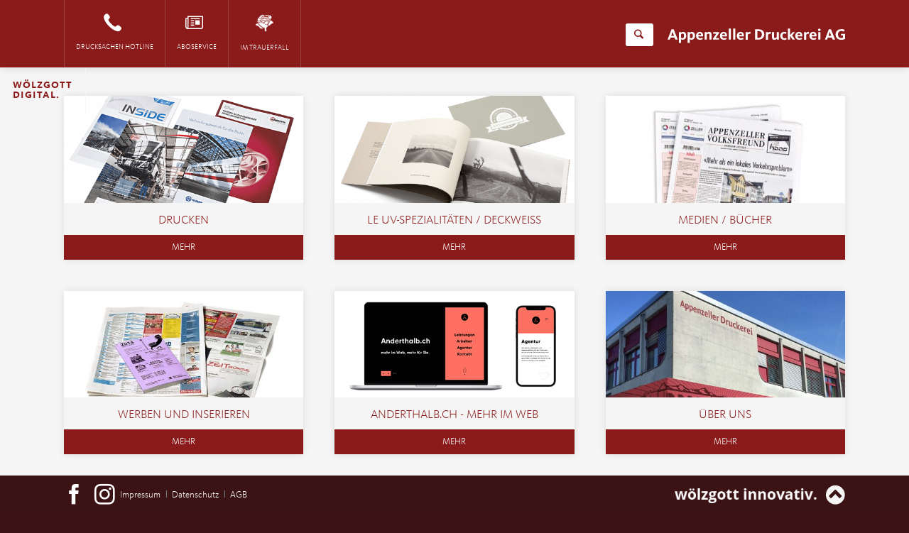

--- FILE ---
content_type: text/html; charset=utf-8
request_url: https://adag.ch/home.html
body_size: 6607
content:
<!DOCTYPE html>
<html lang="de">
<head>
<meta charset="utf-8">
<title>Home - Appenzeller Druckerei AG</title>
<base href="https://adag.ch/">
<meta name="robots" content="index,follow">
<meta name="description" content="Die Appenzeller Druckerei ist Ihre Druckerei in der Ostschweiz für alle Offset- und Digitaldrucksachen wie zb: Couverts, Broschüren, Flyer, Geschäftsberichte uvm.">
<meta name="keywords" content="">
<meta name="generator" content="Contao Open Source CMS">
<link rel="stylesheet" href="https://fonts.googleapis.com/css?family=Lato:300,400,700">
<link rel="stylesheet" href="assets/css/44bf1a98a5e7.css">
<script src="assets/js/e5be11bf7907.js"></script>
<link rel="stylesheet" href="https://use.fontawesome.com/releases/v5.2.0/css/all.css" integrity="sha384-hWVjflwFxL6sNzntih27bfxkr27PmbbK/iSvJ+a4+0owXq79v+lsFkW54bOGbiDQ" crossorigin="anonymous">
<meta name="viewport" content="width=device-width,initial-scale=1">
<!--[if lt IE 9]><script src="assets/html5shiv/3.7.2/html5shiv-printshiv.min.js"></script><![endif]-->
</head>
<body id="top" class="mac chrome blink ch131 tao-no-sidebar tao-fullwidth home">
<!--[if lt IE 8]>
<p>You are using an outdated browser. <a href="http://whatbrowser.org/">Upgrade your browser today</a>.</p>
<![endif]-->
<div class="page">
<header class="page-header">
<div class="header-bar">
<div class="header-bar-inner"><ul class="icon-links ce_rsce_tao_icon_links quicknav">
<li>
<a href="drucksachen-hotline.html" data-icon="&#xe0e8;">
<span class="icon-links-label">Drucksachen Hotline</span>
</a>
</li>
<li>
<a href="aboservice.html" data-icon="&#xe0dd;">
<span class="icon-links-label">Aboservice</span>
</a>
</li>
<li>
<a href="im-trauerfall.html" data-icon="&#xe05e;">
<span class="icon-links-label">Im Trauerfall</span>
</a>
</li>
</ul>
<!-- indexer::stop -->
<form action="suche-detail.html" method="get" class="ce_rsce_tao_nav_search main-navigation-search">
<input type="search" name="keywords" placeholder="Suchen" />
<button type="submit">Suchen</button>
</form>
<!-- indexer::continue -->
<div id="logo"><a href=""><img src="files/layout/logo_appenzeller-druckerei-ag.svg" alt="Logo Appenzeller Druckerei AG"></a></div>
</div>
</div>
<div class="main-navigation-mobile">
<!-- indexer::stop -->
<nav class="mod_navigation block">
<a href="home.html#skipNavigation34" class="invisible">Navigation überspringen</a>
<ul class="level_1">
<li class="active home first"><span class="active home first">Home</span></li>
<li class="submenu sibling"><a href="drucken.html" title="Drucken" class="submenu sibling" aria-haspopup="true">Drucken</a>
<ul class="level_2">
<li class="first"><a href="gestaltung.html" title="Gestaltung" class="first">Gestaltung</a></li>
<li class="submenu"><a href="drucken40.html" title="Drucken 4.0" class="submenu" aria-haspopup="true">Drucken 4.0</a>
<ul class="level_3">
<li class="first"><a href="le-uv-offsetdruck.html" title="LE-UV Offsetdruck" class="first">LE-UV Offsetdruck</a></li>
<li class="last"><a href="inkjet-digitaldruck.html" title="Inkjet-Digitaldruck" class="last">Inkjet-Digitaldruck</a></li>
</ul>
</li>
<li class="last"><a href="weiterverarbeitung-und-logistik.html" title="Weiterverarbeitung und Logistik" class="last">Weiterverarbeitung und Logistik</a></li>
</ul>
</li>
<li class="submenu sibling"><a href="le-uv-spezialitaeten-deckweiss-4.html" title="Spezialitäten / Deckweiss" class="submenu sibling" aria-haspopup="true">Spezialitäten / Deckweiss</a>
<ul class="level_2">
<li class="first"><a href="le-uv-spezialitaeten-deckweiss.html" title="Spezialitäten / Deckweiss" class="first">Spezialitäten / Deckweiss</a></li>
<li><a href="massanfertigungen.html" title="Massanfertigungen">Massanfertigungen</a></li>
<li class="last"><a href="laserschneiden.html" title="Laserschneiden" class="last">Laserschneiden</a></li>
</ul>
</li>
<li class="submenu sibling"><a href="medien-buecher.html" title="Medien / Bücher" class="submenu sibling" aria-haspopup="true">Medien / Bücher</a>
<ul class="level_2">
<li class="first"><a href="zeitungen-magazine.html" title="Zeitungen / Magazine" class="first">Zeitungen / Magazine</a></li>
<li><a href="online.html" title="Online">Online</a></li>
<li><a href="buecher.html" title="Bücher">Bücher</a></li>
<li class="last"><a href="https://shop.dav.ch/produkt-kategorie/kalender/" title="Kalender" class="last" target="_blank">Kalender</a></li>
</ul>
</li>
<li class="submenu sibling"><a href="werben-und-inserieren.html" title="Werben und Inserieren" class="submenu sibling" aria-haspopup="true">Werben und Inserieren</a>
<ul class="level_2">
<li class="first"><a href="gestalten.html" title="Gestalten" class="first">Gestalten</a></li>
<li class="submenu"><a href="inserieren.html" title="Inserieren" class="submenu" aria-haspopup="true">Inserieren</a>
<ul class="level_3">
<li class="first"><a href="tarife-preise.html" title="Tarife / Preise" class="first">Tarife / Preise</a></li>
<li><a href="medienberatung.html" title="Medienberatung">Medienberatung</a></li>
<li><a href="werbeberatung.html" title="Werbeberatung">Werbeberatung</a></li>
<li><a href="gestaltung-51.html" title="Gestaltung">Gestaltung</a></li>
<li class="last"><a href="medien-in-der-ostschweiz.html" title="Medien in der Ostschweiz" class="last">Medien in der Ostschweiz</a></li>
</ul>
</li>
<li class="last"><a href="verbreiten.html" title="Verbreiten" class="last">Verbreiten</a></li>
</ul>
</li>
<li class="sibling"><a href="web-homepage.html" title="Anderthalb.ch - mehr im Web" class="sibling" rel="nofollow">Anderthalb.ch - mehr im Web</a></li>
<li class="submenu sibling"><a href="ueber-uns.html" title="Über uns" class="submenu sibling" aria-haspopup="true">Über uns</a>
<ul class="level_2">
<li class="first"><a href="geschichte.html" title="Geschichte" class="first">Geschichte</a></li>
<li><a href="ueber-uns/liberementigs.html" title="Liberementigs">Liberementigs</a></li>
<li><a href="team.html" title="Team" rel="nofollow">Team</a></li>
<li class="submenu"><a href="adressen-und-standorte.html" title="Adressen und Standorte" class="submenu" aria-haspopup="true">Adressen und Standorte</a>
<ul class="level_3">
<li class="first"><a href="standort-herisau.html" title="Standort Herisau" class="first">Standort Herisau</a></li>
<li><a href="standort-appenzell.html" title="Standort Appenzell">Standort Appenzell</a></li>
<li class="last"><a href="standort-toggenburg.html" title="Standort Toggenburg" class="last">Standort Toggenburg</a></li>
</ul>
</li>
<li class="last"><a href="stellenangebote-ausbildung.html" title="Stellenangebote &amp; Ausbildung" class="last">Stellenangebote & Ausbildung</a></li>
</ul>
</li>
<li class="sibling last"><a href="stellenangebote-ausbildung.html" title="Ausbildung" class="sibling last">Ausbildung</a></li>
</ul>
<a id="skipNavigation34" class="invisible">&nbsp;</a>
</nav>
<!-- indexer::continue -->
</div>
<div class="woelzgott-digital-slider">
<div class="woelzgott-digital-title-mobile">
<div class="woelzgott-digital-inner">
<a href="digitalevorteile.html" class="woelzgott-digital-link"><span>Wölzgott</span> <span>Digital.</span></a>
</div>
</div><div class="mod_rocksolid_slider dv-slider block">
<div data-rsts-name="Print-Shop">
<div class="dv-mobile-wrapper">
<div><a href="print-shop.html" class="dv-icons-mobile icon-ps">Print-<br>Shop</a></div>
</div>
</div>
<div data-rsts-name="Editorial-Service">
<div class="dv-mobile-wrapper">
<div><a href="editorial-service.html" class="dv-icons-mobile icon-es">Editorial-<br>Service</a></div>
</div>
</div>
<div data-rsts-name="Web-Solution">
<div class="dv-mobile-wrapper">
<div><a href="web-solution.html" class="dv-icons-mobile icon-ws">Web-<br>Solution</a></div>
</div>
</div>
<div data-rsts-name="Digital-Publication">
<div class="dv-mobile-wrapper">
<div><a href="digital-publication.html" class="dv-icons-mobile icon-dp">Digital-<br>Publication</a></div>
</div>
</div>
<div data-rsts-name="Adress-Service">
<div class="dv-mobile-wrapper">
<div><a href="adress-service.html" class="dv-icons-mobile icon-as">Adress-<br>Service</a></div>
</div>
</div>
</div>
<script>(function(){var sliderElement=[].slice.call(document.getElementsByClassName('mod_rocksolid_slider'),-1)[0];if(window.jQuery&&jQuery.fn.rstSlider){init()}else{document.addEventListener('DOMContentLoaded',init)}
function init(){var $=jQuery;var slider=$(sliderElement);slider.find('video[data-rsts-background], [data-rsts-type=video] video').each(function(){this.player=!1});slider.rstSlider({"type":"slide","direction":"x","skin":"custom","navType":"none","scaleMode":"fit","imagePosition":"center","centerContent":!1,"random":!1,"loop":!0,"videoAutoplay":!1,"autoplayProgress":!1,"pauseAutoplayOnHover":!1,"keyboard":!1,"captions":!1,"controls":!0,"thumbControls":!1,"combineNavItems":!1,"duration":1000,"autoplay":5000,"slideMaxCount":5,"slideMinSize":170,"slideMaxSize":180,"prevNextSteps":1,"visibleAreaAlign":0.5,"gapSize":"0%"});$(function(){if(!$.fn.colorbox){return}
var lightboxConfig={loop:!1,rel:function(){return $(this).attr('data-lightbox')},maxWidth:'95%',maxHeight:'95%'};var update=function(links){links.colorbox(lightboxConfig)};slider.on('rsts-slidestart rsts-slidestop',function(event){update(slider.find('a[data-lightbox]'))});update(slider.find('a[data-lightbox]'))})}})()</script>
</div>			</header>
<div class="custom">
<div id="Tagline">
<div class="inside">
<div class="sidebar-wrapper">
<div class="sidebar-inner-wrapper">
<div class="sidebar-title">
<a href="digitalevorteile.html" class="sidebar-link"><span>Wölzgott<br>Digital.</span></a>
</div>
<div class="sidebar-nav">
<!-- indexer::stop -->
<nav class="mod_customnav block">
<a href="home.html#skipNavigation135" class="invisible">Navigation überspringen</a>
<ul class="level_1">
<li class="first"><a href="print-shop.html" title="Print-Shop" class="first">Print-Shop</a></li>
<li><a href="editorial-service.html" title="Editorial-Service">Editorial-Service</a></li>
<li><a href="web-solution.html" title="Web-Solution">Web-Solution</a></li>
<li class="digital-publication"><a href="digital-publication.html" title="Digital-Publication" class="digital-publication">Digital-Publication</a></li>
<li class="last"><a href="adress-service.html" title="Adress-Service" class="last">Adress-Service</a></li>
</ul>
<a id="skipNavigation135" class="invisible">&nbsp;</a>
</nav>
<!-- indexer::continue -->
</div>
</div>
</div>      </div>
</div>
</div>
<div class="content-wrapper">
<section role="main" class="main-content">
<div class="mod_article box-background-color first block" id="home-navigation-boxen">
<div class="centered-wrapper ce_rsce_tao_centered_wrapper_start first " style=" ">
<div class="centered-wrapper-inner">
<section class="teaser-boxes ce_rsce_tao_boxes" id="main-boxes">
<section class="box-home teaser-boxes-item rs-column -large-col-3-1 -large-first -large-first-row -medium-col-2-1 -medium-first -medium-first-row -small-col-1-1 -small-first -small-last -small-first-row  homeboxnumber_0">
<a class="image-wrapper" href="drucken.html">
<img src="assets/images/9/124_Prospekte-34b00c79.png" width="517" height="300" alt="">
</a>
<div id="box-text_0" class="box-text">
<div class="box-headline" id="box-headline_0">
<h2><a href="drucken.html">Drucken</a></h2>
</div>
<p><p><a href="gestaltung.html" title="Gestaltung">Gestaltung</a></p><br />
<p><a href="drucken40.html" title="Drucken 4.0">Drucken 4.0</a></p><br />
<p><a href="digitaldruck.html" title="Digitaldruck">Digitaldruck</a></p><br />
<p><a href="weiterverarbeitung-und-logistik.html" title="Weiterverarbeitung und Logistik">Weiterverarbeitung und Logistik</a></p></p>
</div>
<div id=box-more_0 class="box-more">MEHR</div>
</section>
<section class="box-home teaser-boxes-item rs-column -large-col-3-1 -large-first-row -medium-col-2-1 -medium-last -medium-first-row -small-col-1-1 -small-first -small-last  homeboxnumber_1">
<a class="image-wrapper" href="le-uv-spezialitaeten-deckweiss-4.html">
<img src="assets/images/0/088_Broschueren-3123c0f0.png" width="517" height="300" alt="">
</a>
<div id="box-text_1" class="box-text">
<div class="box-headline" id="box-headline_1">
<h2><a href="le-uv-spezialitaeten-deckweiss-4.html">LE UV-SPEZIALITÄTEN / DECKWEISS</a></h2>
</div>
<p><p><a href="le-uv-spezialitaeten-deckweiss.html" title="Spezialitäten / Deckweiss">Spezialitäten / Deckweiss</a></p><br />
<p><a href="massanfertigungen.html" title="Massanfertigungen">Massanfertigungen</a></p><br />
<p><a href="laserschneiden.html" title="Laserschneiden">Laserschneiden</a></p></p>
</div>
<div id=box-more_1 class="box-more">MEHR</div>
</section>
<section class="box-home teaser-boxes-item rs-column -large-col-3-1 -large-last -large-first-row -medium-col-2-1 -medium-first -small-col-1-1 -small-first -small-last  homeboxnumber_2">
<a class="image-wrapper" href="medien-buecher.html">
<img src="assets/images/a/140_App_Volksfreund-ea7561da.jpg" width="517" height="300" alt="">
</a>
<div id="box-text_2" class="box-text">
<div class="box-headline" id="box-headline_2">
<h2><a href="medien-buecher.html">Medien / Bücher</a></h2>
</div>
<p><p><a href="zeitungen-magazine.html" title="Zeitungen / Magazine">Zeitungen / Magazine</a></p><br />
<p><a href="online.html" title="Online">Online</a></p><br />
<p><a href="buecher.html" title="Bücher">Bücher</a></p></p>
</div>
<div id=box-more_2 class="box-more">MEHR</div>
</section>
<section class="box-home teaser-boxes-item rs-column -large-col-3-1 -large-first -medium-col-2-1 -medium-last -small-col-1-1 -small-first -small-last  homeboxnumber_3">
<a class="image-wrapper" href="werben-und-inserieren.html">
<img src="assets/images/f/werben-5198979f.jpg" width="517" height="300" alt="">
</a>
<div id="box-text_3" class="box-text">
<div class="box-headline" id="box-headline_3">
<h2><a href="werben-und-inserieren.html">Werben und Inserieren</a></h2>
</div>
<p><p><a href="gestalten.html" title="Gestalten">Gestalten</a></p><br />
<p><a href="inserieren.html" title="Inserieren">Inserieren</a></p><br />
<p><a href="verbreiten.html" title="Verbreiten">Verbreiten</a></p></p>
</div>
<div id=box-more_3 class="box-more">MEHR</div>
</section>
<section class="box-home teaser-boxes-item rs-column -large-col-3-1 -medium-col-2-1 -medium-first -small-col-1-1 -small-first -small-last  homeboxnumber_4">
<a class="image-wrapper" href="web-homepage.html">
<img src="files/bilder/produkte/anderthalb_mockup1.jpg" width="517" height="300" alt="">
</a>
<div id="box-text_4" class="box-text">
<div class="box-headline" id="box-headline_4">
<h2><a href="web-homepage.html">Anderthalb.ch - mehr im Web</a></h2>
</div>
<p><p><a href="web-homepage.html" title="Anderthalb.ch - mehr im Web">Anderthalb.ch - mehr im Web</a></p></p>
</div>
<div id=box-more_4 class="box-more">MEHR</div>
</section>
<section class="box-home teaser-boxes-item rs-column -large-col-3-1 -large-last -medium-col-2-1 -medium-last -small-col-1-1 -small-first -small-last  homeboxnumber_5">
<a class="image-wrapper" href="ueber-uns.html">
<img src="assets/images/8/Standort_Appenzeller_Druckerei-b308f558.jpg" width="517" height="300" alt="">
</a>
<div id="box-text_5" class="box-text">
<div class="box-headline" id="box-headline_5">
<h2><a href="ueber-uns.html">Über uns</a></h2>
</div>
<p><p><a href="geschichte.html" title="Geschichte">Geschichte</a></p><br />
<p><a href="team.html" title="Team">Team</a></p><br />
<p><a href="adressen-und-standorte.html" title="Adressen und Standorte">Adressen und Standorte</a></p></p>
</div>
<div id=box-more_5 class="box-more">MEHR</div>
</section>
</section>
</div>
</div>
<script>var marginTop=-$('.box-more').outerHeight();var heightBoxMore=$('.box-more').outerHeight();var open_0=!1;var height_0=(heightBoxMore)+($('#box-text_0').outerHeight());$("#box-more_0").click(function(){if(!open_0){$("#box-text_0").animate({marginTop:10+(-height_0)},'fast');open_0=!0}else{$("#box-text_0").animate({marginTop:marginTop},'fast');open_0=!1}});var open_1=!1;var height_1=(heightBoxMore)+($('#box-text_1').outerHeight());$("#box-more_1").click(function(){if(!open_1){$("#box-text_1").animate({marginTop:10+(-height_1)},'fast');open_1=!0}else{$("#box-text_1").animate({marginTop:marginTop},'fast');open_1=!1}});var open_2=!1;var height_2=(heightBoxMore)+($('#box-text_2').outerHeight());$("#box-more_2").click(function(){if(!open_2){$("#box-text_2").animate({marginTop:10+(-height_2)},'fast');open_2=!0}else{$("#box-text_2").animate({marginTop:marginTop},'fast');open_2=!1}});var open_3=!1;var height_3=(heightBoxMore)+($('#box-text_3').outerHeight());$("#box-more_3").click(function(){if(!open_3){$("#box-text_3").animate({marginTop:10+(-height_3)},'fast');open_3=!0}else{$("#box-text_3").animate({marginTop:marginTop},'fast');open_3=!1}});var open_4=!1;var height_4=(heightBoxMore)+($('#box-text_4').outerHeight());$("#box-more_4").click(function(){if(!open_4){$("#box-text_4").animate({marginTop:10+(-height_4)},'fast');open_4=!0}else{$("#box-text_4").animate({marginTop:marginTop},'fast');open_4=!1}});var open_5=!1;var height_5=(heightBoxMore)+($('#box-text_5').outerHeight());$("#box-more_5").click(function(){if(!open_5){$("#box-text_5").animate({marginTop:10+(-height_5)},'fast');open_5=!0}else{$("#box-text_5").animate({marginTop:marginTop},'fast');open_5=!1}})</script>
</div>
<div class="mod_article box-background-color block" id="betriebsfeiertage">
</div>
<div class="mod_article last block" id="home-slider">
<div class="mod_rocksolid_slider block">
<div data-rsts-name="Zomi Werbespot">
<a href="/landingpages/zomiwohl/werbespots.html" alt="ZomiWohl.ch Werbespots" title="ZomiWohl.ch Werbespots">
<div class="ce_sliderbox ce_rsce_tao_slider_box">
<div class="ce_sliderbox_inner" style="  background-image: url(&quot;files/bilder/slider/Zomi/Zomi-Wohl_Slider_Mitarbeiter.png&quot;);background-position: 50% 50%;">
<div class="sliderbox_item sliderbox_content">
</div>
</div>
</div>
</a>
</div>
<div data-rsts-name="Anderthalb.ch - Relaunch">
<a href="https://www.Anderthalb.ch" alt="Anderthalb.ch" title="Anderthalb.ch" target="_blank">
<div class="ce_sliderbox ce_rsce_tao_slider_box">
<div class="ce_sliderbox_inner" style="  background-image: url(&quot;files/bilder/slider/anderthalb-slider.png&quot;);background-position: 50% 50%;">
<div class="sliderbox_item sliderbox_content">
</div>
</div>
</div>
</a>
</div>
<div data-rsts-name="Zomi">
<a href="https://zomiwohl.ch" alt="ZomiWohl.ch" title="ZomiWohl.ch" target="_blank">
<div class="ce_sliderbox ce_rsce_tao_slider_box">
<div class="ce_sliderbox_inner" style="  background-image: url(&quot;files/bilder/slider/ADAG_Zomi_Website_Slider.png&quot;);background-position: 50% 50%;">
<div class="sliderbox_item sliderbox_content">
</div>
</div>
</div>
</a>
</div>
<div data-rsts-name="Trauerzirkulare">
<div class="ce_sliderbox ce_rsce_tao_slider_box">
<div class="ce_sliderbox_inner" style=" border-width: 1px; border-style: solid; border-color: #e3e3e3; ">
<div class="sliderbox_item sliderbox_image sliderbox_image_padding -center">
<img src="assets/images/3/trauerzirkular-v2-4759ec23.jpg" width="375" height="160" alt="">
</div>
<div class="sliderbox_item sliderbox_content">
<h2 class="-large" style="">einfach, schnell und doch persönlich</h2>
<div class="sliderbox_text" style="">
<p><strong>Das Portal für Trauerdrucksachen</strong><br>Ein neuer Service der Appenzeller Druckerei</p>				</div>
<a class=" button -single .ce_rsce_tao_button" href="https://www.trauer-zirkular.ch" target="_blank">
trauer-zirkular.ch				</a>
</div>
</div>
</div>
</div>
</div>
<script>(function(){var sliderElement=[].slice.call(document.getElementsByClassName('mod_rocksolid_slider'),-1)[0];if(window.jQuery&&jQuery.fn.rstSlider){init()}else{document.addEventListener('DOMContentLoaded',init)}
function init(){var $=jQuery;var slider=$(sliderElement);slider.find('video[data-rsts-background], [data-rsts-type=video] video').each(function(){this.player=!1});slider.rstSlider({"type":"slide","direction":"x","skin":"tao","navType":"bullets","scaleMode":"none","imagePosition":"center","centerContent":!1,"random":!1,"loop":!0,"videoAutoplay":!1,"autoplayProgress":!1,"pauseAutoplayOnHover":!0,"keyboard":!0,"captions":!1,"controls":!0,"thumbControls":!1,"combineNavItems":!0,"autoplay":8000,"visibleAreaAlign":0.5,"gapSize":"1%"});$(function(){if(!$.fn.colorbox){return}
var lightboxConfig={loop:!1,rel:function(){return $(this).attr('data-lightbox')},maxWidth:'95%',maxHeight:'95%'};var update=function(links){links.colorbox(lightboxConfig)};slider.on('rsts-slidestart rsts-slidestop',function(event){update(slider.find('a[data-lightbox]'))});update(slider.find('a[data-lightbox]'))})}})()</script>
</div>
</section>
</div>
<footer class="page-footer">
<div class="centered-wrapper ce_rsce_tao_centered_wrapper_start no-border  -border-top -border-bottom" style=" " id="footernavi">
<div class="centered-wrapper-inner">
<div class="rs-columns ce_rs_columns_start first">
<div class="rs-column -large-col-4-1 -large-first -large-first-row -medium-col-2-1 -medium-first -medium-first-row -small-col-1-1 -small-first -small-last -small-first-row">
<div class="ce_text block">
<p><strong><a href="standort-herisau.html">Standort Herisau</a></strong></p>
<p>Appenzeller Druckerei<br>Kasernenstrasse 64<br>9100&nbsp;Herisau</p>
<p>T 071 354 64 64<br><a href="&#109;&#97;&#105;&#108;&#116;&#111;&#58;&#x69;&#110;&#x66;&#111;&#x40;&#97;&#100;&#x61;&#103;&#x2E;&#99;&#x68;">&#x69;&#110;&#x66;&#111;&#x40;&#97;&#100;&#x61;&#103;&#x2E;&#99;&#x68;<br></a><a title="Datenupload SixOMC" href="https://transfer.adag.ch/DropBox" target="_blank">Datenupload</a></p>
</div>
</div><div class="rs-column -large-col-4-1 -large-first-row -medium-col-2-1 -medium-last -medium-first-row -small-col-1-1 -small-first -small-last">
<div class="ce_text block">
<p><strong><a href="standort-appenzell.html">Standort Appenzell</a></strong></p>
<p>Druckerei Appenzeller Volksfreund<br>Engelgasse 3<br>9050 Appenzell</p>
<p>T&nbsp;071&nbsp;788&nbsp;50&nbsp;20<br><a href="&#109;&#97;&#105;&#108;&#116;&#111;&#58;&#97;&#x64;&#x6D;&#105;&#x6E;&#x40;&#100;&#x61;&#118;&#46;&#x63;&#104;">&#97;&#x64;&#x6D;&#105;&#x6E;&#x40;&#100;&#x61;&#118;&#46;&#x63;&#104;</a></p>
</div>
</div><div class="rs-column -large-col-4-1 -large-first-row -medium-col-2-1 -medium-first -small-col-1-1 -small-first -small-last">
<div class="ce_text block">
<p><strong><a href="standort-toggenburg.html">Standort Toggenburg</a></strong></p>
<p>Toggenburger Druckerei<br>Rietwisstrasse 10<br>9630 Wattwil</p>
<p>T&nbsp;071&nbsp;987&nbsp;48&nbsp;50<br><a href="&#109;&#97;&#105;&#108;&#116;&#111;&#58;&#x69;&#110;&#x66;&#x6F;&#x40;&#116;&#111;&#103;&#x67;&#x65;&#110;&#98;&#117;&#114;&#103;&#x65;&#114;&#x64;&#x72;&#x75;&#x63;&#x6B;&#101;&#x72;&#x65;&#105;&#46;&#x63;&#x68;">&#x69;&#110;&#x66;&#x6F;&#x40;&#116;&#111;&#103;&#x67;&#x65;&#110;&#98;&#117;&#114;&#103;&#x65;&#114;&#x64;&#x72;&#x75;&#x63;&#x6B;&#101;&#x72;&#x65;&#105;&#46;&#x63;&#x68;</a></p>
</div>
</div><div class="rs-column -large-col-4-1 -large-last -large-first-row -medium-col-2-1 -medium-last -small-col-1-1 -small-first -small-last">
<!-- indexer::stop -->
<nav class="mod_customnav block">
<h4>Direktlinks</h4>
<a href="home.html#skipNavigation76" class="invisible">Navigation überspringen</a>
<ul class="level_1">
<li class="first"><a href="drucken.html" title="Drucken" class="first">Drucken</a></li>
<li><a href="le-uv-spezialitaeten-deckweiss-4.html" title="Spezialitäten / Deckweiss">Spezialitäten / Deckweiss</a></li>
<li><a href="medien-buecher.html" title="Medien / Bücher">Medien / Bücher</a></li>
<li><a href="werben-und-inserieren.html" title="Werben und Inserieren">Werben und Inserieren</a></li>
<li><a href="web-homepage.html" title="Anderthalb.ch - mehr im Web" rel="nofollow">Anderthalb.ch - mehr im Web</a></li>
<li><a href="ueber-uns.html" title="Über uns">Über uns</a></li>
<li class="last"><a href="stellenangebote-ausbildung.html" title="Stellenangebote &amp; Ausbildung" class="last">Stellenangebote & Ausbildung</a></li>
</ul>
<a id="skipNavigation76" class="invisible">&nbsp;</a>
</nav>
<!-- indexer::continue -->
</div></div>
</div>
</div>
<div class="centered-wrapper ce_rsce_tao_centered_wrapper_start  -border-top" style=" " id="footerinfos">
<div class="centered-wrapper-inner">
<div class="footer-social">
<a href="https://www.facebook.com/appenzellerdruckerei" target="blank" data-icon="">
<span class="icon-links-label facebook"></span>
</a>
<a href="https://www.instagram.com/appenzellerdruckerei/" target="blank" data-icon="">
<span class="icon-links-label instagram"></span>
</a>
</div>
<!-- indexer::stop -->
<nav class="mod_customnav footer-links block">
<a href="home.html#skipNavigation15" class="invisible">Navigation überspringen</a>
<ul class="level_1">
<li class="first"><a href="impressum.html" title="Impressum" class="first">Impressum</a></li>
<li><a href="datenschutz.html" title="Appenzeller Druckerei AG Datenschutzerklärung">Datenschutz</a></li>
<li class="last"><a href="https://adag.ch/files/pdfs/AGB_ADAG_Nov2018.pdf" title="AGB von Appenzeller Druckerei AG" class="last" target="_blank">AGB</a></li>
</ul>
<a id="skipNavigation15" class="invisible">&nbsp;</a>
</nav>
<!-- indexer::continue -->
<div class="claim"></div>
<a href="#" class="footer-button-top"></a></div>
</div>
</footer>
</div>
<script src="assets/jquery/mediaelement/2.21.2/js/mediaelement-and-player.min.js"></script>
<script>(function($){$(document).ready(function(){$('video:not(.no-mejs),audio:not(.no-mejs)').filter(function(){return $(this).parents('picture').length===0}).mediaelementplayer({videoWidth:'100%',videoHeight:'100%',pluginPath:'/assets/jquery/mediaelement/2.21.2/',flashName:'legacy/flashmediaelement.swf',silverlightName:'legacy/silverlightmediaelement.xap'})})})(jQuery)</script>
<script src="assets/jquery/ui/1.11.4/jquery-ui.min.js"></script>
<script>(function($){$(document).ready(function(){$(document).accordion({heightStyle:'content',header:'div.toggler',collapsible:!0,create:function(event,ui){ui.header.addClass('active');$('div.toggler').attr('tabindex',0)},activate:function(event,ui){ui.newHeader.addClass('active');ui.oldHeader.removeClass('active');$('div.toggler').attr('tabindex',0)}})})})(jQuery)</script>
<script src="assets/jquery/colorbox/1.6.1/js/colorbox.min.js"></script>
<script>(function($){$(document).ready(function(){$('a[data-lightbox]').map(function(){$(this).colorbox({loop:!1,rel:$(this).attr('data-lightbox'),maxWidth:'95%',maxHeight:'95%'})})})})(jQuery)</script>
<script src="assets/jquery/tablesorter/2.0.5/js/tablesorter.js"></script>
<script>(function($){$(document).ready(function(){$('.ce_table .sortable').each(function(i,table){$(table).tablesorter()})})})(jQuery)</script>
<script src="assets/swipe/2.0/js/swipe.min.js"></script>
<script>(function($){$(document).ready(function(){$('.ce_sliderStart').each(function(i,cte){var s=$('.content-slider',cte)[0],c=s.getAttribute('data-config').split(',');new Swipe(s,{'auto':parseInt(c[0]),'speed':parseInt(c[1]),'startSlide':parseInt(c[2]),'continuous':parseInt(c[3]),'menu':$('.slider-control',cte)[0]})})})})(jQuery)</script>
<link rel="stylesheet" href="//code.jquery.com/ui/1.12.1/themes/base/jquery-ui.css">
<script src="https://code.jquery.com/ui/1.12.1/jquery-ui.js"></script>
<script>(function($){$(document).ready(function(){$('input.date_picker').each(function(){if($(this).hasClass('delivery_date_validation')){$(this).datepicker({dateFormat:"dd.mm.yy",firstDay:1,dayNamesMin:["So","Mo","Di","Mi","Do","Fr","Sa"],monthNames:["Januar","Februar","März","April","Mai","Juni","Juli","August","September","Oktober","November","Dezember"],beforeShowDay:function(date){var blockedWeekdays=[0,1,6];var day=date.getDay();var weekdayIsDisabled=($.inArray(day,blockedWeekdays)==-1);return[weekdayIsDisabled]},minDate:+3})}else{$(this).datepicker({dateFormat:"dd.mm.yy",firstDay:1,dayNamesMin:["So","Mo","Di","Mi","Do","Fr","Sa"],monthNames:["Januar","Februar","März","April","Mai","Juni","Juli","August","September","Oktober","November","Dezember"],})}})})})(jQuery)</script>
<script>setTimeout(function(){var e=function(e,t){try{var n=new XMLHttpRequest}catch(r){return}n.open("GET",e,!0),n.onreadystatechange=function(){this.readyState==4&&this.status==200&&typeof t=="function"&&t(this.responseText)},n.send()},t="system/cron/cron.";e(t+"txt",function(n){parseInt(n||0)<Math.round(+(new Date)/1e3)-86400&&e(t+"php")})},5e3)</script>
<script src="files/tao/js/script.js"></script>
<script src="files/js/script.js"></script>
<script type="text/javascript">$(document).ready(function(){$('.footer-button-top').on('click',function(){$('html, body').animate({scrollTop:0},1000);return!1})})</script>
</body>
</html>

--- FILE ---
content_type: text/css
request_url: https://adag.ch/assets/css/44bf1a98a5e7.css
body_size: 57836
content:
.rsts-main,.rsts-main *{-webkit-box-sizing:border-box;-moz-box-sizing:border-box;box-sizing:border-box}.rsts-header,.rsts-footer,.rsts-thumbs-header,.rsts-thumbs-footer{overflow:hidden}.rsts-view,.rsts-thumbs-view{position:relative}@media print{.rsts-view,.rsts-thumbs-view{position:static}}.rsts-crop,.rsts-thumbs-crop{position:relative;overflow:hidden}@media print{.rsts-crop,.rsts-thumbs-crop{position:static;overflow:visible;width:auto !important;height:auto !important;transform:none !important}}.rsts-slides,.rsts-slide,.rsts-thumbs-slides,.rsts-thumbs-slide{position:absolute;left:0;top:0}@media print{.rsts-slides,.rsts-slide,.rsts-thumbs-slides,.rsts-thumbs-slide{position:static;width:auto !important;height:auto !important;transform:none !important}.rsts-slides.rsts-slide-image img,.rsts-slides.rsts-slide-video img,.rsts-slides.rsts-thumbs-slide-image img,.rsts-slides.rsts-thumbs-slide-video img,.rsts-slide.rsts-slide-image img,.rsts-slide.rsts-slide-video img,.rsts-slide.rsts-thumbs-slide-image img,.rsts-slide.rsts-thumbs-slide-video img,.rsts-thumbs-slides.rsts-slide-image img,.rsts-thumbs-slides.rsts-slide-video img,.rsts-thumbs-slides.rsts-thumbs-slide-image img,.rsts-thumbs-slides.rsts-thumbs-slide-video img,.rsts-thumbs-slide.rsts-slide-image img,.rsts-thumbs-slide.rsts-slide-video img,.rsts-thumbs-slide.rsts-thumbs-slide-image img,.rsts-thumbs-slide.rsts-thumbs-slide-video img{width:100% !important;height:auto !important;margin:0 !important}}.rsts-slide,.rsts-thumbs-slide{overflow:hidden}@media print{.rsts-slide,.rsts-thumbs-slide{position:static}}.rsts-video-iframe,.rsts-thumbs-video-iframe{position:absolute;top:0;left:0;width:100%;height:100%}.rsts-type-slide .rsts-view,.rsts-thumbs-type-slide .rsts-thumbs-view{cursor:url("../../system/modules/rocksolid-slider/assets/img/openhand.cur"),default;cursor:-webkit-grab;cursor:-moz-grab;cursor:-ms-grab;cursor:-o-grab;cursor:grab}.rsts-type-slide.rsts-dragging .rsts-view,.rsts-thumbs-type-slide.rsts-thumbs-dragging .rsts-thumbs-view{cursor:url("../../system/modules/rocksolid-slider/assets/img/closedhand.cur"),default;cursor:-webkit-grabbing;cursor:-moz-grabbing;cursor:-ms-grabbing;cursor:-o-grabbing;cursor:grabbing;-webkit-user-select:none;-moz-user-select:none;-ms-user-select:none;user-select:none}.rsts-type-slide.rsts-dragging-disabled .rsts-view,.rsts-thumbs-type-slide.rsts-thumbs-dragging-disabled .rsts-thumbs-view{cursor:auto}@media print{.rsts-nav,.rsts-prev,.rsts-next,.rsts-overlay-prev,.rsts-overlay-next,.rsts-progress,.rsts-thumbs-nav,.rsts-thumbs-prev,.rsts-thumbs-next,.rsts-thumbs-overlay-prev,.rsts-thumbs-overlay-next,.rsts-thumbs-progress{display:none !important}}

/* MediaElement.js, (c) 2010-2014 John Dyer, MIT license */
.mejs-offscreen{clip:rect(1px 1px 1px 1px);clip:rect(1px,1px,1px,1px);clip-path:polygon(0 0,0 0,0 0,0 0);position:absolute!important;height:1px;width:1px;overflow:hidden}.mejs-container{position:relative;background:#000;font-family:Helvetica,Arial;text-align:left;vertical-align:top;text-indent:0}.mejs-audio{margin-top:18px}.mejs-container:focus{outline:none}.me-plugin{position:absolute}.mejs-embed,.mejs-embed body{width:100%;height:100%;margin:0;padding:0;background:#000;overflow:hidden}.mejs-fullscreen{overflow:hidden!important}.mejs-container-fullscreen{position:fixed;left:0;top:0;right:0;bottom:0;overflow:hidden;z-index:1000}.mejs-container-fullscreen .mejs-mediaelement,.mejs-container-fullscreen video{width:100%;height:100%}.mejs-clear{clear:both}.mejs-background{position:absolute;top:0;left:0}.mejs-mediaelement{position:absolute;top:0;left:0;width:100%;height:100%}.mejs-poster{position:absolute;top:0;left:0;background-size:contain;background-position:50% 50%;background-repeat:no-repeat}:root .mejs-poster img{display:none}.mejs-poster img{border:0;padding:0;border:0}.mejs-overlay{position:absolute;top:0;left:0}.mejs-overlay-play{cursor:pointer}.mejs-overlay-button{position:absolute;top:50%;left:50%;width:100px;height:100px;margin:-50px 0 0 -50px;background:url(../../assets/jquery/mediaelement/2.21.2/images/bigplay.svg) no-repeat}.no-svg .mejs-overlay-button{background-image:url(../../assets/jquery/mediaelement/2.21.2/images/bigplay.png)}.mejs-overlay:hover .mejs-overlay-button{background-position:0 -100px}.mejs-overlay-loading{position:absolute;top:50%;left:50%;width:80px;height:80px;margin:-40px 0 0 -40px;background:#333;background:url(../../assets/jquery/mediaelement/2.21.2/images/background.png);background:rgba(0,0,0,.9);background:-webkit-gradient(linear,0% 0%,0% 100%,from(rgba(50,50,50,.9)),to(rgba(0,0,0,.9)));background:-webkit-linear-gradient(top,rgba(50,50,50,.9),rgba(0,0,0,.9));background:-moz-linear-gradient(top,rgba(50,50,50,.9),rgba(0,0,0,.9));background:-o-linear-gradient(top,rgba(50,50,50,.9),rgba(0,0,0,.9));background:-ms-linear-gradient(top,rgba(50,50,50,.9),rgba(0,0,0,.9));background:linear-gradient(rgba(50,50,50,.9),rgba(0,0,0,.9))}.mejs-overlay-loading span{display:block;width:80px;height:80px;background:url(../../assets/jquery/mediaelement/2.21.2/images/loading.gif) 50% 50% no-repeat}.mejs-container .mejs-controls{position:absolute;list-style-type:none;margin:0;padding:0;bottom:0;left:0;background:url(../../assets/jquery/mediaelement/2.21.2/images/background.png);background:rgba(0,0,0,.7);background:-webkit-gradient(linear,0% 0%,0% 100%,from(rgba(50,50,50,.7)),to(rgba(0,0,0,.7)));background:-webkit-linear-gradient(top,rgba(50,50,50,.7),rgba(0,0,0,.7));background:-moz-linear-gradient(top,rgba(50,50,50,.7),rgba(0,0,0,.7));background:-o-linear-gradient(top,rgba(50,50,50,.7),rgba(0,0,0,.7));background:-ms-linear-gradient(top,rgba(50,50,50,.7),rgba(0,0,0,.7));background:linear-gradient(rgba(50,50,50,.7),rgba(0,0,0,.7));height:30px;width:100%}.mejs-container .mejs-controls div{list-style-type:none;background-image:none;display:block;float:left;margin:0;padding:0;width:26px;height:26px;font-size:11px;line-height:11px;font-family:Helvetica,Arial;border:0}.mejs-controls .mejs-button button{cursor:pointer;display:block;font-size:0;line-height:0;text-decoration:none;margin:7px 5px;padding:0;position:absolute;height:16px;width:16px;border:0;background:url(../../assets/jquery/mediaelement/2.21.2/images/controls.svg) no-repeat}.no-svg .mejs-controls .mejs-button button{background-image:url(../../assets/jquery/mediaelement/2.21.2/images/controls.png)}.mejs-controls .mejs-button button:focus{outline:dotted 1px #999}.mejs-container .mejs-controls .mejs-time{color:#fff;display:block;height:17px;width:auto;padding:10px 3px 0 3px;overflow:hidden;text-align:center;-moz-box-sizing:content-box;-webkit-box-sizing:content-box;box-sizing:content-box}.mejs-container .mejs-controls .mejs-time a{color:#fff;font-size:11px;line-height:12px;display:block;float:left;margin:1px 2px 0 0;width:auto}.mejs-controls .mejs-play button{background-position:0 0}.mejs-controls .mejs-pause button{background-position:0 -16px}.mejs-controls .mejs-stop button{background-position:-112px 0}.mejs-controls div.mejs-time-rail{direction:ltr;width:200px;padding-top:5px}.mejs-controls .mejs-time-rail span,.mejs-controls .mejs-time-rail a{display:block;position:absolute;width:180px;height:10px;-webkit-border-radius:2px;-moz-border-radius:2px;border-radius:2px;cursor:pointer}.mejs-controls .mejs-time-rail .mejs-time-total{margin:5px;background:#333;background:rgba(50,50,50,.8);background:-webkit-gradient(linear,0% 0%,0% 100%,from(rgba(30,30,30,.8)),to(rgba(60,60,60,.8)));background:-webkit-linear-gradient(top,rgba(30,30,30,.8),rgba(60,60,60,.8));background:-moz-linear-gradient(top,rgba(30,30,30,.8),rgba(60,60,60,.8));background:-o-linear-gradient(top,rgba(30,30,30,.8),rgba(60,60,60,.8));background:-ms-linear-gradient(top,rgba(30,30,30,.8),rgba(60,60,60,.8));background:linear-gradient(rgba(30,30,30,.8),rgba(60,60,60,.8))}.mejs-controls .mejs-time-rail .mejs-time-buffering{width:100%;background-image:-o-linear-gradient(-45deg,rgba(255,255,255,.15) 25%,transparent 25%,transparent 50%,rgba(255,255,255,.15) 50%,rgba(255,255,255,.15) 75%,transparent 75%,transparent);background-image:-webkit-gradient(linear,0 100%,100% 0,color-stop(.25,rgba(255,255,255,.15)),color-stop(.25,transparent),color-stop(.5,transparent),color-stop(.5,rgba(255,255,255,.15)),color-stop(.75,rgba(255,255,255,.15)),color-stop(.75,transparent),to(transparent));background-image:-webkit-linear-gradient(-45deg,rgba(255,255,255,.15) 25%,transparent 25%,transparent 50%,rgba(255,255,255,.15) 50%,rgba(255,255,255,.15) 75%,transparent 75%,transparent);background-image:-moz-linear-gradient(-45deg,rgba(255,255,255,.15) 25%,transparent 25%,transparent 50%,rgba(255,255,255,.15) 50%,rgba(255,255,255,.15) 75%,transparent 75%,transparent);background-image:-ms-linear-gradient(-45deg,rgba(255,255,255,.15) 25%,transparent 25%,transparent 50%,rgba(255,255,255,.15) 50%,rgba(255,255,255,.15) 75%,transparent 75%,transparent);background-image:linear-gradient(-45deg,rgba(255,255,255,.15) 25%,transparent 25%,transparent 50%,rgba(255,255,255,.15) 50%,rgba(255,255,255,.15) 75%,transparent 75%,transparent);-webkit-background-size:15px 15px;-moz-background-size:15px 15px;-o-background-size:15px 15px;background-size:15px 15px;-webkit-animation:buffering-stripes 2s linear infinite;-moz-animation:buffering-stripes 2s linear infinite;-ms-animation:buffering-stripes 2s linear infinite;-o-animation:buffering-stripes 2s linear infinite;animation:buffering-stripes 2s linear infinite}@-webkit-keyframes buffering-stripes{0%{background-position:0 0}to{background-position:30px 0}}@-moz-keyframes buffering-stripes{0%{background-position:0 0}to{background-position:30px 0}}@-ms-keyframes buffering-stripes{0%{background-position:0 0}to{background-position:30px 0}}@-o-keyframes buffering-stripes{0%{background-position:0 0}to{background-position:30px 0}}@keyframes buffering-stripes{0%{background-position:0 0}to{background-position:30px 0}}.mejs-controls .mejs-time-rail .mejs-time-loaded{background:#3caac8;background:rgba(60,170,200,.8);background:-webkit-gradient(linear,0% 0%,0% 100%,from(rgba(44,124,145,.8)),to(rgba(78,183,212,.8)));background:-webkit-linear-gradient(top,rgba(44,124,145,.8),rgba(78,183,212,.8));background:-moz-linear-gradient(top,rgba(44,124,145,.8),rgba(78,183,212,.8));background:-o-linear-gradient(top,rgba(44,124,145,.8),rgba(78,183,212,.8));background:-ms-linear-gradient(top,rgba(44,124,145,.8),rgba(78,183,212,.8));background:linear-gradient(rgba(44,124,145,.8),rgba(78,183,212,.8));width:0}.mejs-controls .mejs-time-rail .mejs-time-current{background:#fff;background:rgba(255,255,255,.8);background:-webkit-gradient(linear,0% 0%,0% 100%,from(rgba(255,255,255,.9)),to(rgba(200,200,200,.8)));background:-webkit-linear-gradient(top,rgba(255,255,255,.9),rgba(200,200,200,.8));background:-moz-linear-gradient(top,rgba(255,255,255,.9),rgba(200,200,200,.8));background:-o-linear-gradient(top,rgba(255,255,255,.9),rgba(200,200,200,.8));background:-ms-linear-gradient(top,rgba(255,255,255,.9),rgba(200,200,200,.8));background:linear-gradient(rgba(255,255,255,.9),rgba(200,200,200,.8));width:0}.mejs-controls .mejs-time-rail .mejs-time-handle{display:none;position:absolute;margin:0;width:10px;background:#fff;-webkit-border-radius:5px;-moz-border-radius:5px;border-radius:5px;cursor:pointer;border:solid 2px #333;top:-2px;text-align:center}.mejs-controls .mejs-time-rail .mejs-time-float{position:absolute;display:none;background:#eee;width:36px;height:17px;border:solid 1px #333;top:-26px;margin-left:-18px;text-align:center;color:#111}.mejs-controls .mejs-time-rail .mejs-time-float-current{margin:2px;width:30px;display:block;text-align:center;left:0}.mejs-controls .mejs-time-rail .mejs-time-float-corner{position:absolute;display:block;width:0;height:0;line-height:0;border:solid 5px #eee;border-color:#eee transparent transparent transparent;-webkit-border-radius:0;-moz-border-radius:0;border-radius:0;top:15px;left:13px}.mejs-long-video .mejs-controls .mejs-time-rail .mejs-time-float{width:48px}.mejs-long-video .mejs-controls .mejs-time-rail .mejs-time-float-current{width:44px}.mejs-long-video .mejs-controls .mejs-time-rail .mejs-time-float-corner{left:18px}.mejs-controls .mejs-fullscreen-button button{background-position:-32px 0}.mejs-controls .mejs-unfullscreen button{background-position:-32px -16px}.mejs-controls .mejs-mute button{background-position:-16px -16px}.mejs-controls .mejs-unmute button{background-position:-16px 0}.mejs-controls .mejs-volume-button{position:relative}.mejs-controls .mejs-volume-button .mejs-volume-slider{display:none;height:115px;width:25px;background:url(../../assets/jquery/mediaelement/2.21.2/images/background.png);background:rgba(50,50,50,.7);-webkit-border-radius:0;-moz-border-radius:0;border-radius:0;top:-115px;left:0;z-index:1;position:absolute;margin:0}.mejs-controls .mejs-volume-button:hover{-webkit-border-radius:0 0 4px 4px;-moz-border-radius:0 0 4px 4px;border-radius:0 0 4px 4px}.mejs-controls .mejs-volume-button .mejs-volume-slider .mejs-volume-total{position:absolute;left:11px;top:8px;width:2px;height:100px;background:#ddd;background:rgba(255,255,255,.5);margin:0}.mejs-controls .mejs-volume-button .mejs-volume-slider .mejs-volume-current{position:absolute;left:11px;top:8px;width:2px;height:100px;background:#ddd;background:rgba(255,255,255,.9);margin:0}.mejs-controls .mejs-volume-button .mejs-volume-slider .mejs-volume-handle{position:absolute;left:4px;top:-3px;width:16px;height:6px;background:#ddd;background:rgba(255,255,255,.9);cursor:N-resize;-webkit-border-radius:1px;-moz-border-radius:1px;border-radius:1px;margin:0}.mejs-controls a.mejs-horizontal-volume-slider{height:26px;width:56px;position:relative;display:block;float:left;vertical-align:middle}.mejs-controls .mejs-horizontal-volume-slider .mejs-horizontal-volume-total{position:absolute;left:0;top:11px;width:50px;height:8px;margin:0;padding:0;font-size:1px;-webkit-border-radius:2px;-moz-border-radius:2px;border-radius:2px;background:#333;background:rgba(50,50,50,.8);background:-webkit-gradient(linear,0% 0%,0% 100%,from(rgba(30,30,30,.8)),to(rgba(60,60,60,.8)));background:-webkit-linear-gradient(top,rgba(30,30,30,.8),rgba(60,60,60,.8));background:-moz-linear-gradient(top,rgba(30,30,30,.8),rgba(60,60,60,.8));background:-o-linear-gradient(top,rgba(30,30,30,.8),rgba(60,60,60,.8));background:-ms-linear-gradient(top,rgba(30,30,30,.8),rgba(60,60,60,.8));background:linear-gradient(rgba(30,30,30,.8),rgba(60,60,60,.8))}.mejs-controls .mejs-horizontal-volume-slider .mejs-horizontal-volume-current{position:absolute;left:0;top:11px;width:50px;height:8px;margin:0;padding:0;font-size:1px;-webkit-border-radius:2px;-moz-border-radius:2px;border-radius:2px;background:#fff;background:rgba(255,255,255,.8);background:-webkit-gradient(linear,0% 0%,0% 100%,from(rgba(255,255,255,.9)),to(rgba(200,200,200,.8)));background:-webkit-linear-gradient(top,rgba(255,255,255,.9),rgba(200,200,200,.8));background:-moz-linear-gradient(top,rgba(255,255,255,.9),rgba(200,200,200,.8));background:-o-linear-gradient(top,rgba(255,255,255,.9),rgba(200,200,200,.8));background:-ms-linear-gradient(top,rgba(255,255,255,.9),rgba(200,200,200,.8));background:linear-gradient(rgba(255,255,255,.9),rgba(200,200,200,.8))}.mejs-controls .mejs-horizontal-volume-slider .mejs-horizontal-volume-handle{display:none}.mejs-controls .mejs-captions-button{position:relative}.mejs-controls .mejs-captions-button button{background-position:-48px 0}.mejs-controls .mejs-captions-button .mejs-captions-selector{visibility:hidden;position:absolute;bottom:26px;right:-51px;width:85px;height:100px;background:url(../../assets/jquery/mediaelement/2.21.2/images/background.png);background:rgba(50,50,50,.7);border:solid 1px transparent;padding:10px 10px 0 10px;overflow:hidden;-webkit-border-radius:0;-moz-border-radius:0;border-radius:0}.mejs-controls .mejs-captions-button:hover .mejs-captions-selector{visibility:visible}.mejs-controls .mejs-captions-button .mejs-captions-selector ul{margin:0;padding:0;display:block;list-style-type:none!important;overflow:hidden}.mejs-controls .mejs-captions-button .mejs-captions-selector ul li{margin:0 0 6px 0;padding:0;list-style-type:none!important;display:block;color:#fff;overflow:hidden}.mejs-controls .mejs-captions-button .mejs-captions-selector ul li input{clear:both;float:left;margin:3px 3px 0 5px}.mejs-controls .mejs-captions-button .mejs-captions-selector ul li label{width:55px;float:left;padding:4px 0 0 0;line-height:15px;font-family:helvetica,arial;font-size:10px}.mejs-controls .mejs-captions-button .mejs-captions-translations{font-size:10px;margin:0 0 5px 0}.mejs-chapters{position:absolute;top:0;left:0;-xborder-right:solid 1px #fff;width:10000px;z-index:1}.mejs-chapters .mejs-chapter{position:absolute;float:left;background:#222;background:rgba(0,0,0,.7);background:-webkit-gradient(linear,0% 0%,0% 100%,from(rgba(50,50,50,.7)),to(rgba(0,0,0,.7)));background:-webkit-linear-gradient(top,rgba(50,50,50,.7),rgba(0,0,0,.7));background:-moz-linear-gradient(top,rgba(50,50,50,.7),rgba(0,0,0,.7));background:-o-linear-gradient(top,rgba(50,50,50,.7),rgba(0,0,0,.7));background:-ms-linear-gradient(top,rgba(50,50,50,.7),rgba(0,0,0,.7));background:linear-gradient(rgba(50,50,50,.7),rgba(0,0,0,.7));filter:progid:DXImageTransform.Microsoft.Gradient(GradientType=0, startColorstr=#323232,endColorstr=#000000);overflow:hidden;border:0}.mejs-chapters .mejs-chapter .mejs-chapter-block{font-size:11px;color:#fff;padding:5px;display:block;border-right:solid 1px #333;border-bottom:solid 1px #333;cursor:pointer}.mejs-chapters .mejs-chapter .mejs-chapter-block-last{border-right:none}.mejs-chapters .mejs-chapter .mejs-chapter-block:hover{background:#666;background:rgba(102,102,102,.7);background:-webkit-gradient(linear,0% 0%,0% 100%,from(rgba(102,102,102,.7)),to(rgba(50,50,50,.6)));background:-webkit-linear-gradient(top,rgba(102,102,102,.7),rgba(50,50,50,.6));background:-moz-linear-gradient(top,rgba(102,102,102,.7),rgba(50,50,50,.6));background:-o-linear-gradient(top,rgba(102,102,102,.7),rgba(50,50,50,.6));background:-ms-linear-gradient(top,rgba(102,102,102,.7),rgba(50,50,50,.6));background:linear-gradient(rgba(102,102,102,.7),rgba(50,50,50,.6));filter:progid:DXImageTransform.Microsoft.Gradient(GradientType=0, startColorstr=#666666,endColorstr=#323232)}.mejs-chapters .mejs-chapter .mejs-chapter-block .ch-title{font-size:12px;font-weight:700;display:block;white-space:nowrap;text-overflow:ellipsis;margin:0 0 3px 0;line-height:12px}.mejs-chapters .mejs-chapter .mejs-chapter-block .ch-timespan{font-size:12px;line-height:12px;margin:3px 0 4px 0;display:block;white-space:nowrap;text-overflow:ellipsis}.mejs-captions-layer{position:absolute;bottom:0;left:0;text-align:center;line-height:20px;font-size:16px;color:#fff}.mejs-captions-layer a{color:#fff;text-decoration:underline}.mejs-captions-layer[lang=ar]{font-size:20px;font-weight:400}.mejs-captions-position{position:absolute;width:100%;bottom:15px;left:0}.mejs-captions-position-hover{bottom:35px}.mejs-captions-text{padding:3px 5px;background:url(../../assets/jquery/mediaelement/2.21.2/images/background.png);background:rgba(20,20,20,.5);white-space:pre-wrap}.me-cannotplay a{color:#fff;font-weight:700}.me-cannotplay span{padding:15px;display:block}.mejs-controls .mejs-loop-off button{background-position:-64px -16px}.mejs-controls .mejs-loop-on button{background-position:-64px 0}.mejs-controls .mejs-backlight-off button{background-position:-80px -16px}.mejs-controls .mejs-backlight-on button{background-position:-80px 0}.mejs-controls .mejs-picturecontrols-button{background-position:-96px 0}.mejs-contextmenu{position:absolute;width:150px;padding:10px;border-radius:4px;top:0;left:0;background:#fff;border:solid 1px #999;z-index:1001}.mejs-contextmenu .mejs-contextmenu-separator{height:1px;font-size:0;margin:5px 6px;background:#333}.mejs-contextmenu .mejs-contextmenu-item{font-family:Helvetica,Arial;font-size:12px;padding:4px 6px;cursor:pointer;color:#333}.mejs-contextmenu .mejs-contextmenu-item:hover{background:#2c7c91;color:#fff}.mejs-controls .mejs-sourcechooser-button{position:relative}.mejs-controls .mejs-sourcechooser-button button{background-position:-128px 0}.mejs-controls .mejs-sourcechooser-button .mejs-sourcechooser-selector{visibility:hidden;position:absolute;bottom:26px;right:-10px;width:130px;height:100px;background:url(../../assets/jquery/mediaelement/2.21.2/images/background.png);background:rgba(50,50,50,.7);border:solid 1px transparent;padding:10px;overflow:hidden;-webkit-border-radius:0;-moz-border-radius:0;border-radius:0}.mejs-controls .mejs-sourcechooser-button .mejs-sourcechooser-selector ul{margin:0;padding:0;display:block;list-style-type:none!important;overflow:hidden}.mejs-controls .mejs-sourcechooser-button .mejs-sourcechooser-selector ul li{margin:0 0 6px 0;padding:0;list-style-type:none!important;display:block;color:#fff;overflow:hidden}.mejs-controls .mejs-sourcechooser-button .mejs-sourcechooser-selector ul li input{clear:both;float:left;margin:3px 3px 0 5px}.mejs-controls .mejs-sourcechooser-button .mejs-sourcechooser-selector ul li label{width:100px;float:left;padding:4px 0 0 0;line-height:15px;font-family:helvetica,arial;font-size:10px}.mejs-postroll-layer{position:absolute;bottom:0;left:0;width:100%;height:100%;background:url(../../assets/jquery/mediaelement/2.21.2/images/background.png);background:rgba(50,50,50,.7);z-index:1000;overflow:hidden}.mejs-postroll-layer-content{width:100%;height:100%}.mejs-postroll-close{position:absolute;right:0;top:0;background:url(../../assets/jquery/mediaelement/2.21.2/images/background.png);background:rgba(50,50,50,.7);color:#fff;padding:4px;z-index:100;cursor:pointer}div.mejs-speed-button{width:46px!important;position:relative}.mejs-controls .mejs-button.mejs-speed-button button{background:0 0;width:36px;font-size:11px;line-height:normal;color:#fff}.mejs-controls .mejs-speed-button .mejs-speed-selector{display:none;position:absolute;top:-100px;left:-10px;width:60px;height:100px;background:url(../../assets/jquery/mediaelement/2.21.2/images/background.png);background:rgba(50,50,50,.7);border:solid 1px transparent;padding:0;overflow:hidden;-webkit-border-radius:0;-moz-border-radius:0;border-radius:0}.mejs-controls .mejs-speed-button:hover>.mejs-speed-selector{display:block}.mejs-controls .mejs-speed-button .mejs-speed-selector ul li label.mejs-speed-selected{color:#21f8f8}.mejs-controls .mejs-speed-button .mejs-speed-selector ul{margin:0;padding:0;display:block;list-style-type:none!important;overflow:hidden}.mejs-controls .mejs-speed-button .mejs-speed-selector ul li{margin:0 0 6px 0;padding:0 10px;list-style-type:none!important;display:block;color:#fff;overflow:hidden}.mejs-controls .mejs-speed-button .mejs-speed-selector ul li input{clear:both;float:left;margin:3px 3px 0 5px;display:none}.mejs-controls .mejs-speed-button .mejs-speed-selector ul li label{width:60px;float:left;padding:4px 0 0 0;line-height:15px;font-family:helvetica,arial;font-size:11.5px;color:#fff;margin-left:5px;cursor:pointer}.mejs-controls .mejs-speed-button .mejs-speed-selector ul li:hover{background-color:#c8c8c8!important;background-color:rgba(255,255,255,.4)!important}.mejs-controls .mejs-button.mejs-jump-forward-button{background:url(../../assets/jquery/mediaelement/2.21.2/images/jumpforward.png) no-repeat;background-position:3px 3px}.mejs-controls .mejs-button.mejs-jump-forward-button button{background:0 0;font-size:9px;line-height:normal;color:#fff}.mejs-controls .mejs-button.mejs-skip-back-button{background:url(../../assets/jquery/mediaelement/2.21.2/images/skipback.png) no-repeat;background-position:3px 3px}.mejs-controls .mejs-button.mejs-skip-back-button button{background:0 0;font-size:9px;line-height:normal;color:#fff}
/* ColorBox, (c) 2011 Jack Moore, MIT license */
#colorbox,#cboxOverlay,#cboxWrapper{position:absolute;top:0;left:0;z-index:9999;overflow:hidden}#cboxWrapper{max-width:none}#cboxOverlay{position:fixed;width:100%;height:100%}#cboxMiddleLeft,#cboxBottomLeft{clear:left}#cboxContent{position:relative}#cboxLoadedContent{overflow:auto;-webkit-overflow-scrolling:touch}#cboxTitle{margin:0}#cboxLoadingOverlay,#cboxLoadingGraphic{position:absolute;top:0;left:0;width:100%;height:100%}#cboxPrevious,#cboxNext,#cboxClose,#cboxSlideshow{cursor:pointer}.cboxPhoto{float:left;margin:auto;border:0;display:block;max-width:none;-ms-interpolation-mode:bicubic}.cboxIframe{width:100%;height:100%;display:block;border:0;padding:0;margin:0}#colorbox,#cboxContent,#cboxLoadedContent{box-sizing:content-box;-moz-box-sizing:content-box;-webkit-box-sizing:content-box}#cboxOverlay{background:#000;opacity:.9;filter:alpha(opacity = 90)}#colorbox{outline:0}#cboxContent{margin-top:20px;background:#000}.cboxIframe{background:#fff}#cboxError{padding:50px;border:1px solid #ccc}#cboxLoadedContent{border:5px solid #000;background:#fff}#cboxTitle{position:absolute;top:-20px;left:0;color:#ccc}#cboxCurrent{position:absolute;top:-20px;right:0;color:#ccc}#cboxLoadingGraphic{background:url("../../assets/jquery/colorbox/1.6.1/images/loading.gif") no-repeat center center}#cboxPrevious,#cboxNext,#cboxSlideshow,#cboxClose{border:0;padding:0;margin:0;overflow:visible;width:auto;background:0}#cboxPrevious:active,#cboxNext:active,#cboxSlideshow:active,#cboxClose:active{outline:0}#cboxSlideshow{position:absolute;top:-20px;right:90px;color:#fff}#cboxPrevious{position:absolute;top:50%;left:5px;margin-top:-32px;background:url("../../assets/jquery/colorbox/1.6.1/images/controls.png") no-repeat top left;width:28px;height:65px;text-indent:-9999px}#cboxPrevious:hover{background-position:bottom left}#cboxNext{position:absolute;top:50%;right:5px;margin-top:-32px;background:url("../../assets/jquery/colorbox/1.6.1/images/controls.png") no-repeat top right;width:28px;height:65px;text-indent:-9999px}#cboxNext:hover{background-position:bottom right}#cboxClose{position:absolute;top:5px;right:5px;display:block;background:url("../../assets/jquery/colorbox/1.6.1/images/controls.png") no-repeat top center;width:38px;height:19px;text-indent:-9999px}#cboxClose:hover{background-position:bottom center}
/*
 * This file is part of Contao.
 *
 * (c) Leo Feyer
 *
 * @license LGPL-3.0-or-later
 */

table.sortable thead th {
	background-image:url("../../assets/jquery/tablesorter/2.0.5/images/default.gif");
	background-repeat:no-repeat;
	background-position:center right;
}
table.sortable thead th.headerSortDown {
	background-image:url("../../assets/jquery/tablesorter/2.0.5/images/asc.gif");
}
table.sortable thead th.headerSortUp {
	background-image:url("../../assets/jquery/tablesorter/2.0.5/images/desc.gif");
}

/* Swipe 2.0, (C) Brad Birdsall 2012, MIT license */
.content-slider{overflow:hidden;visibility:hidden;position:relative}.slider-wrapper{overflow:hidden;position:relative}.slider-wrapper>*{float:left;width:100%;position:relative}.slider-control{height:30px;position:relative}.slider-control a,.slider-control .slider-menu{position:absolute;top:9px;display:inline-block}.slider-control .slider-prev{left:0}.slider-control .slider-next{right:0}.slider-control .slider-menu{top:0;width:50%;left:50%;margin-left:-25%;font-size:27px;text-align:center}.slider-control .slider-menu b{color:#bbb;cursor:pointer}.slider-control .slider-menu b.active{color:#666}
/* normalize.css 2012-03-11T12:53 UTC - http://github.com/necolas/normalize.css */
/* =============================================================================
 * HTML5 display definitions
 * ========================================================================== */
/* Corrects block display not defined in IE6/7/8/9 & FF3 */
article,
aside,
details,
figcaption,
figure,
footer,
header,
hgroup,
nav,
section,
summary {
	display: block;
}

/* Corrects inline-block display not defined in IE6/7/8/9 & FF3 */
audio,
canvas,
video {
	display: inline-block;
	*display: inline;
	*zoom: 1;
}

/* Prevents modern browsers from displaying 'audio' without controls
 * Remove excess height in iOS5 devices */
audio:not([controls]) {
	display: none;
	height: 0;
}

/* Addresses styling for 'hidden' attribute not present in IE7/8/9, FF3, S4
 * Known issue: no IE6 support */
[hidden] {
	display: none;
}

/* =============================================================================
 * Base
 * ========================================================================== */
/* 1. Corrects text resizing oddly in IE6/7 when body font-size is set using em units
 *    http://clagnut.com/blog/348/#c790
 * 2. Prevents iOS text size adjust after orientation change, without disabling user zoom
 *    www.456bereastreet.com/archive/201012/controlling_text_size_in_safari_for_ios_without_disabling_user_zoom/ */
html {
	font-size: 100%;
	/* 1 */
	-webkit-text-size-adjust: 100%;
	/* 2 */
	-ms-text-size-adjust: 100%;
	/* 2 */
	font-family: sans-serif;
}

/* Addresses font-family inconsistency between 'textarea' and other form elements. */
button,
input,
select,
textarea {
	font-family: sans-serif;
}

/* Addresses margins handled incorrectly in IE6/7 */
body {
	margin: 0;
}

/* =============================================================================
 * Links
 * ========================================================================== */
/* Addresses outline displayed oddly in Chrome */
a:focus {
	outline: thin dotted;
}
a:hover,
a:active {
	outline: 0;
}

/* Improves readability when focused and also mouse hovered in all browsers
 * people.opera.com/patrickl/experiments/keyboard/test */
/* =============================================================================
 * Typography
 * ========================================================================== */
/* Addresses font sizes and margins set differently in IE6/7
 * Addresses font sizes within 'section' and 'article' in FF4+, Chrome, S5 */
h1 {
	font-size: 2em;
	margin: 0.67em 0;
}

h2 {
	font-size: 1.5em;
	margin: 0.83em 0;
}

h3 {
	font-size: 1.17em;
	margin: 1em 0;
}

h4 {
	font-size: 1em;
	margin: 1.33em 0;
}

h5 {
	font-size: 0.83em;
	margin: 1.67em 0;
}

h6 {
	font-size: 0.75em;
	margin: 2.33em 0;
}

/* Addresses styling not present in IE7/8/9, S5, Chrome */
abbr[title] {
	border-bottom: 1px dotted;
}

/* Addresses style set to 'bolder' in FF3+, S4/5, Chrome */
b,
strong {
	font-weight: bold;
}

blockquote {
	margin: 1em 40px;
}

/* Addresses styling not present in S5, Chrome */
dfn {
	font-style: italic;
}

/* Addresses styling not present in IE6/7/8/9 */
mark {
	background: yellow;
	color: black;
}

/* Addresses margins set differently in IE6/7 */
p {
	margin: 1em 0;
}

pre {
	margin: 1em 0;
	font-family: monospace, serif;
	_font-family: "courier new", monospace;
	font-size: 1em;
}

/* Corrects font family set oddly in IE6, S4/5, Chrome
 * en.wikipedia.org/wiki/User:Davidgothberg/Test59 */
code,
kbd,
samp {
	font-family: monospace, serif;
	_font-family: "courier new", monospace;
	font-size: 1em;
}

/* Improves readability of pre-formatted text in all browsers */
pre {
	white-space: pre;
	white-space: pre-wrap;
	word-wrap: break-word;
}

/* 1. Addresses CSS quotes not supported in IE6/7
 * 2. Addresses quote property not supported in S4 */
/* 1 */
q {
	quotes: none;
}
q:before,
q:after {
	content: "";
	content: none;
}

/* 2 */
small {
	font-size: 75%;
}

/* Prevents sub and sup affecting line-height in all browsers
 * gist.github.com/413930 */
sub {
	font-size: 75%;
	line-height: 0;
	position: relative;
	vertical-align: baseline;
}

sup {
	font-size: 75%;
	line-height: 0;
	position: relative;
	vertical-align: baseline;
	top: -0.25em;
}

sub {
	bottom: -0.2em;
}

/* =============================================================================
 * Lists
 * ========================================================================== */
/* Addresses margins set differently in IE6/7 */
dl,
menu,
ol,
ul {
	margin: 1em 0;
}

dd {
	margin: 0 0 0 40px;
}

/* Addresses paddings set differently in IE6/7 */
menu,
ol,
ul {
	padding: 0 0 0 40px;
}

/* Corrects list images handled incorrectly in IE7 */
nav ul,
nav ol {
	list-style: none;
	list-style-image: none;
}

/* =============================================================================
 * Embedded content
 * ========================================================================== */
/* 1. Removes border when inside 'a' element in IE6/7/8/9, FF3
 * 2. Improves image quality when scaled in IE7
 *    code.flickr.com/blog/2008/11/12/on-ui-quality-the-little-things-client-side-image-resizing/ */
img {
	border: 0;
	/* 1 */
	-ms-interpolation-mode: bicubic;
	/* 2 */
}

/* Corrects overflow displayed oddly in IE9 */
svg:not(:root) {
	overflow: hidden;
}

/* =============================================================================
 * Figures
 * ========================================================================== */
/* Addresses margin not present in IE6/7/8/9, S5, O11 */
figure,
form {
	margin: 0;
}

/* =============================================================================
 * Forms
 * ========================================================================== */
/* Corrects margin displayed oddly in IE6/7 */
/* Define consistent border, margin, and padding */
fieldset {
	border: 1px solid silver;
	margin: 0 2px;
	padding: 0.35em 0.625em 0.75em;
}

/* 1. Corrects color not being inherited in IE6/7/8/9
 * 2. Corrects text not wrapping in FF3
 * 3. Corrects alignment displayed oddly in IE6/7 */
legend {
	border: 0;
	/* 1 */
	padding: 0;
	white-space: normal;
	/* 2 */
	*margin-left: -7px;
	/* 3 */
}

/* 1. Corrects font size not being inherited in all browsers
 * 2. Addresses margins set differently in IE6/7, FF3+, S5, Chrome
 * 3. Improves appearance and consistency in all browsers */
button,
input,
select,
textarea {
	font-size: 100%;
	/* 1 */
	margin: 0;
	/* 2 */
	vertical-align: baseline;
	/* 3 */
	*vertical-align: middle;
	/* 3 */
}

/* Addresses FF3/4 setting line-height on 'input' using !important in the UA stylesheet */
button,
input {
	line-height: normal;
	/* 1 */
}

/* 1. Improves usability and consistency of cursor style between image-type 'input' and others
 * 2. Corrects inability to style clickable 'input' types in iOS
 * 3. Removes inner spacing in IE7 without affecting normal text inputs
 *    Known issue: inner spacing remains in IE6 */
button {
	cursor: pointer;
	/* 1 */
	-webkit-appearance: button;
	/* 2 */
	*overflow: visible;
	/* 3 */
}

input[type="button"],
input[type="reset"],
input[type="submit"] {
	cursor: pointer;
	/* 1 */
	-webkit-appearance: button;
	/* 2 */
	*overflow: visible;
	/* 3 */
}

/* Re-set default cursor for disabled elements */
button[disabled] {
	cursor: default;
}

input[disabled] {
	cursor: default;
}
input[type="checkbox"],
input[type="radio"] {
	box-sizing: border-box;
	/* 1 */
	padding: 0;
	/* 2 */
	*height: 13px;
	/* 3 */
	*width: 13px;
	/* 3 */
}
input[type="search"] {
	-webkit-appearance: textfield;
}
input[type="search"]::-webkit-search-decoration,
input[type="search"]::-webkit-search-cancel-button {
	-webkit-appearance: none;
}

/* 1. Addresses box sizing set to content-box in IE8/9
 * 2. Removes excess padding in IE8/9
 * 3. Removes excess padding in IE7
 *    Known issue: excess padding remains in IE6 */
/* 1. Addresses appearance set to searchfield in S5, Chrome
 * 2. Addresses box-sizing set to border-box in S5, Chrome (include -moz to future-proof) */
/* Removes inner padding and search cancel button in S5, Chrome on OS X */
/* Removes inner padding and border in FF3+
 * www.sitepen.com/blog/2008/05/14/the-devils-in-the-details-fixing-dojos-toolbar-buttons/ */
button::-moz-focus-inner,
input::-moz-focus-inner {
	border: 0;
	padding: 0;
}

/* 1. Removes default vertical scrollbar in IE6/7/8/9
 * 2. Improves readability and alignment in all browsers */
textarea {
	overflow: auto;
	/* 1 */
	vertical-align: top;
	/* 2 */
}

/* =============================================================================
 * Tables
 * ========================================================================== */
/* Remove most spacing between table cells */
table {
	border-collapse: collapse;
	border-spacing: 0;
}

/* ===========================================
 * Icon classes
 * ======================================== */
.icon-3d:before {
	content: "\e150";
}

.icon-addressbook:before {
	content: "\e001";
}

.icon-airplane:before {
	content: "\e002";
}

.icon-amazon:before {
	content: "\e004";
}

.icon-amazon-2:before {
	content: "\e003";
}

.icon-ampersand:before {
	content: "\26";
}

.icon-anchor:before {
	content: "\e005";
}

.icon-android:before {
	content: "\e006";
}

.icon-aperture:before {
	content: "\e007";
}

.icon-apple:before {
	content: "\e008";
}

.icon-arrow-2-down:before {
	content: "\e009";
}

.icon-arrow-2-left:before {
	content: "\e00a";
}

.icon-arrow-2-right:before {
	content: "\e00b";
}

.icon-arrow-2-up:before {
	content: "\e00c";
}

.icon-arrow-3-down:before {
	content: "\2193";
}

.icon-arrow-3-down-left:before {
	content: "\e00d";
}

.icon-arrow-3-down-right:before {
	content: "\e00e";
}

.icon-arrow-3-left:before {
	content: "\2190";
}

.icon-arrow-3-right:before {
	content: "\2192";
}

.icon-arrow-3-up:before {
	content: "\2191";
}

.icon-arrow-3-up-left:before {
	content: "\e00f";
}

.icon-arrow-3-up-right:before {
	content: "\e010";
}

.icon-arrow-4-down:before {
	content: "\e011";
}

.icon-arrow-4-left:before {
	content: "\e012";
}

.icon-arrow-4-right:before {
	content: "\e013";
}

.icon-arrow-4-up:before {
	content: "\e014";
}

.icon-arrow-5-down:before {
	content: "\e015";
}

.icon-arrow-5-first:before {
	content: "\e016";
}

.icon-arrow-5-last:before {
	content: "\e017";
}

.icon-arrow-5-left:before {
	content: "\e018";
}

.icon-arrow-5-right:before {
	content: "\e019";
}

.icon-arrow-5-up:before {
	content: "\e01a";
}

.icon-arrow-down:before {
	content: "\e01d";
}

.icon-arrow-down-left:before {
	content: "\e01b";
}

.icon-arrow-down-right:before {
	content: "\e01c";
}

.icon-arrow-left:before {
	content: "\e01e";
}

.icon-arrow-right:before {
	content: "\e01f";
}

.icon-arrow-up:before {
	content: "\e022";
}

.icon-arrow-up-left:before {
	content: "\e020";
}

.icon-arrow-up-right:before {
	content: "\e021";
}

.icon-at:before {
	content: "\40";
}

.icon-award:before {
	content: "\e023";
}

.icon-backspace:before {
	content: "\e024";
}

.icon-baidu:before {
	content: "\e025";
}

.icon-bars:before {
	content: "\e026";
}

.icon-basket:before {
	content: "\e027";
}

.icon-beaker:before {
	content: "\e028";
}

.icon-bell:before {
	content: "\e029";
}

.icon-binoculars:before {
	content: "\e02a";
}

.icon-blogger:before {
	content: "\e02c";
}

.icon-blogger-2:before {
	content: "\e02b";
}

.icon-bluetooth:before {
	content: "\e02d";
}

.icon-bolt:before {
	content: "\2301";
}

.icon-bolt-2:before {
	content: "\e02e";
}

.icon-book:before {
	content: "\e031";
}

.icon-book-2:before {
	content: "\e02f";
}

.icon-book-3:before {
	content: "\e030";
}

.icon-bookmark:before {
	content: "\e032";
}

.icon-box:before {
	content: "\e033";
}

.icon-brush:before {
	content: "\e034";
}

.icon-calc:before {
	content: "\e035";
}

.icon-calendar:before {
	content: "\e037";
}

.icon-calendar-stroke:before {
	content: "\e036";
}

.icon-camera:before {
	content: "\e038";
}

.icon-cart:before {
	content: "\e03a";
}

.icon-cart-2:before {
	content: "\e039";
}

.icon-case:before {
	content: "\e03b";
}

.icon-cc:before {
	content: "\e03c";
}

.icon-cd:before {
	content: "\e03d";
}

.icon-chart:before {
	content: "\25d5";
}

.icon-chart-down:before {
	content: "\e03f";
}

.icon-chart-down-2:before {
	content: "\e03e";
}

.icon-chart-up:before {
	content: "\e041";
}

.icon-chart-up-2:before {
	content: "\e040";
}

.icon-chat:before {
	content: "\e043";
}

.icon-chat-stroke:before {
	content: "\e042";
}

.icon-check:before {
	content: "\2713";
}

.icon-check-2:before {
	content: "\e044";
}

.icon-check-3:before {
	content: "\2714";
}

.icon-chrome:before {
	content: "\e045";
}

.icon-clef:before {
	content: "\e047";
}

.icon-clef-2:before {
	content: "\e046";
}

.icon-clipboard:before {
	content: "\e048";
}

.icon-clock:before {
	content: "\e049";
}

.icon-cloud:before {
	content: "\2601";
}

.icon-cloud-download:before {
	content: "\e04a";
}

.icon-cloud-upload:before {
	content: "\e04b";
}

.icon-code:before {
	content: "\e04c";
}

.icon-coffee:before {
	content: "\e04d";
}

.icon-cog:before {
	content: "\2699";
}

.icon-cogs:before {
	content: "\e04e";
}

.icon-command:before {
	content: "\e04f";
}

.icon-comment:before {
	content: "\e053";
}

.icon-comment-2:before {
	content: "\e051";
}

.icon-comment-2-stroke:before {
	content: "\e050";
}

.icon-comment-stroke:before {
	content: "\e052";
}

.icon-cone:before {
	content: "\e055";
}

.icon-cone-2:before {
	content: "\e054";
}

.icon-contao:before {
	content: "\e056";
}

.icon-contrast:before {
	content: "\e057";
}

.icon-creditcard:before {
	content: "\e059";
}

.icon-creditcard-2:before {
	content: "\e058";
}

.icon-css3:before {
	content: "\e05a";
}

.icon-cursor:before {
	content: "\2196";
}

.icon-curved-arrow:before {
	content: "\e05b";
}

.icon-delicious:before {
	content: "\e05c";
}

.icon-denied:before {
	content: "\2298";
}

.icon-deviantart:before {
	content: "\e05e";
}

.icon-deviantart-2:before {
	content: "\e05d";
}

.icon-direction:before {
	content: "\e05f";
}

.icon-document:before {
	content: "\e06a";
}

.icon-document-add:before {
	content: "\e060";
}

.icon-document-css:before {
	content: "\e061";
}

.icon-document-excel:before {
	content: "\e062";
}

.icon-document-openoffice:before {
	content: "\e063";
}

.icon-document-pdf:before {
	content: "\e064";
}

.icon-document-powerpoint:before {
	content: "\e065";
}

.icon-document-remove:before {
	content: "\e066";
}

.icon-document-word:before {
	content: "\e067";
}

.icon-document-xml:before {
	content: "\e068";
}

.icon-document-zip:before {
	content: "\e069";
}

.icon-documents:before {
	content: "\e06c";
}

.icon-documents-2:before {
	content: "\e06b";
}

.icon-download:before {
	content: "\e06d";
}

.icon-download:before {
	content: "\2913";
}

.icon-dribbble:before {
	content: "\e06f";
}

.icon-dribbble-2:before {
	content: "\e06e";
}

.icon-dropbox:before {
	content: "\e070";
}

.icon-eject:before {
	content: "\23cf";
}

.icon-ember:before {
	content: "\e071";
}

.icon-equalizer:before {
	content: "\e072";
}

.icon-external:before {
	content: "\e151";
}

.icon-eye:before {
	content: "\e073";
}

.icon-eyedropper:before {
	content: "\e074";
}

.icon-facebook:before {
	content: "\e076";
}

.icon-facebook-2:before {
	content: "\e075";
}

.icon-fan:before {
	content: "\e077";
}

.icon-fax:before {
	content: "\e078";
}

.icon-feed:before {
	content: "\e07a";
}

.icon-feed-2:before {
	content: "\e079";
}

.icon-female:before {
	content: "\e07b";
}

.icon-firefox:before {
	content: "\e07c";
}

.icon-firewire:before {
	content: "\e07d";
}

.icon-first:before {
	content: "\21e4";
}

.icon-flag:before {
	content: "\e07f";
}

.icon-flag-2:before {
	content: "\e07e";
}

.icon-flickr:before {
	content: "\e081";
}

.icon-flickr-2:before {
	content: "\e080";
}

.icon-floppy:before {
	content: "\e082";
}

.icon-folder:before {
	content: "\e083";
}

.icon-folders:before {
	content: "\e084";
}

.icon-font:before {
	content: "\e086";
}

.icon-font-2:before {
	content: "\e085";
}

.icon-fork:before {
	content: "\2443";
}

.icon-forrst:before {
	content: "\e088";
}

.icon-forrst-2:before {
	content: "\e087";
}

.icon-fullscreen:before {
	content: "\e08a";
}

.icon-fullscreen-exit:before {
	content: "\e089";
}

.icon-funnel:before {
	content: "\e08b";
}

.icon-gallery:before {
	content: "\e08c";
}

.icon-game:before {
	content: "\e08d";
}

.icon-git:before {
	content: "\e090";
}

.icon-git-2:before {
	content: "\e08e";
}

.icon-git-3:before {
	content: "\e08f";
}

.icon-github:before {
	content: "\e093";
}

.icon-github-2:before {
	content: "\e091";
}

.icon-github-cat:before {
	content: "\e092";
}

.icon-glasses:before {
	content: "\e094";
}

.icon-globe:before {
	content: "\e095";
}

.icon-gplus:before {
	content: "\e098";
}

.icon-gplus-2:before {
	content: "\e096";
}

.icon-gplus-3:before {
	content: "\e097";
}

.icon-grid:before {
	content: "\e09a";
}

.icon-grid-2:before {
	content: "\e099";
}

.icon-hash:before {
	content: "\23";
}

.icon-hd:before {
	content: "\e09b";
}

.icon-headphones:before {
	content: "\e09c";
}

.icon-heart:before {
	content: "\e09e";
}

.icon-heart-stroke:before {
	content: "\e09d";
}

.icon-heartbeat:before {
	content: "\e09f";
}

.icon-help:before {
	content: "\e0a0";
}

.icon-home:before {
	content: "\2302";
}

.icon-home-2:before {
	content: "\e0a1";
}

.icon-html5:before {
	content: "\e0a3";
}

.icon-html5-stroke:before {
	content: "\e0a2";
}

.icon-ie:before {
	content: "\e0a4";
}

.icon-infinity:before {
	content: "\e0a5";
}

.icon-info:before {
	content: "\2139";
}

.icon-info-2:before {
	content: "\e0a6";
}

.icon-ipad:before {
	content: "\e0a7";
}

.icon-iphone:before {
	content: "\e0a8";
}

.icon-ipod:before {
	content: "\e0a9";
}

.icon-key:before {
	content: "\e0ab";
}

.icon-key-stroke:before {
	content: "\e0aa";
}

.icon-laptop:before {
	content: "\e0ad";
}

.icon-laptop-2:before {
	content: "\e0ac";
}

.icon-last:before {
	content: "\21e5";
}

.icon-lastfm:before {
	content: "\e0af";
}

.icon-lastfm-2:before {
	content: "\e0ae";
}

.icon-layers:before {
	content: "\e0b0";
}

.icon-leave:before {
	content: "\e0b1";
}

.icon-left-quote:before {
	content: "\201c";
}

.icon-left-quote-2:before {
	content: "\e0b2";
}

.icon-like:before {
	content: "\e0b3";
}

.icon-link:before {
	content: "\e0b5";
}

.icon-link-2:before {
	content: "\e0b4";
}

.icon-linkedin:before {
	content: "\e0b6";
}

.icon-list:before {
	content: "\e0b8";
}

.icon-list-2:before {
	content: "\e0b7";
}

.icon-load-0:before {
	content: "\e0b9";
}

.icon-load-1:before {
	content: "\e0ba";
}

.icon-load-2:before {
	content: "\e0bb";
}

.icon-load-3:before {
	content: "\e0bc";
}

.icon-load-4:before {
	content: "\e0bd";
}

.icon-load-5:before {
	content: "\e0be";
}

.icon-load-6:before {
	content: "\e0bf";
}

.icon-load-7:before {
	content: "\e0c0";
}

.icon-lock:before {
	content: "\e0c3";
}

.icon-lock-2:before {
	content: "\e0c1";
}

.icon-lock-stroke:before {
	content: "\e0c2";
}

.icon-loop:before {
	content: "\27f3";
}

.icon-loop-double:before {
	content: "\e0c4";
}

.icon-loop-left:before {
	content: "\e0c6";
}

.icon-loop-left-2:before {
	content: "\e0c5";
}

.icon-loop-right:before {
	content: "\e0c8";
}

.icon-loop-right-2:before {
	content: "\e0c7";
}

.icon-magnifying-glass:before {
	content: "\e0cb";
}

.icon-magnifying-glass-2:before {
	content: "\e0c9";
}

.icon-magnifying-glass-3:before {
	content: "\e0ca";
}

.icon-mail:before {
	content: "\2709";
}

.icon-mail-2:before {
	content: "\e0cc";
}

.icon-mail-3:before {
	content: "\e0cd";
}

.icon-mail-stroke:before {
	content: "\e0ce";
}

.icon-male:before {
	content: "\e0cf";
}

.icon-map-pin:before {
	content: "\e0d3";
}

.icon-map-pin-2:before {
	content: "\e0d1";
}

.icon-map-pin-2-stroke:before {
	content: "\e0d0";
}

.icon-map-pin-stroke:before {
	content: "\e0d2";
}

.icon-megaphone:before {
	content: "\e0d4";
}

.icon-mic:before {
	content: "\e0d6";
}

.icon-mic-2:before {
	content: "\e0d5";
}

.icon-minus:before {
	content: "\2212";
}

.icon-minus-2:before {
	content: "\2296";
}

.icon-monitor:before {
	content: "\e0d7";
}

.icon-moon:before {
	content: "\e0d8";
}

.icon-moon-stroke:before {
	content: "\263e";
}

.icon-mouse:before {
	content: "\e0d9";
}

.icon-move:before {
	content: "\e0da";
}

.icon-move-horizontal:before {
	content: "\2194";
}

.icon-move-vertical:before {
	content: "\2195";
}

.icon-movie:before {
	content: "\e0db";
}

.icon-new-window:before {
	content: "\e0dc";
}

.icon-news:before {
	content: "\e0dd";
}

.icon-opera:before {
	content: "\e0de";
}

.icon-paperclip:before {
	content: "\e0df";
}

.icon-paperplane:before {
	content: "\e0e0";
}

.icon-pause:before {
	content: "\e0e2";
}

.icon-pause-2:before {
	content: "\e0e1";
}

.icon-pen:before {
	content: "\270f";
}

.icon-pen-2:before {
	content: "\e0e4";
}

.icon-pen-2-stroke:before {
	content: "\e0e3";
}

.icon-pen-3:before {
	content: "\e0e5";
}

.icon-phone:before {
	content: "\e0e8";
}

.icon-phone-2:before {
	content: "\e0e6";
}

.icon-phone-mobile:before {
	content: "\e0e7";
}

.icon-picasa:before {
	content: "\e0ea";
}

.icon-picasa-2:before {
	content: "\e0e9";
}

.icon-pilcrow:before {
	content: "\b6";
}

.icon-pin:before {
	content: "\e0eb";
}

.icon-pinterest:before {
	content: "\e0ed";
}

.icon-pinterest-2:before {
	content: "\e0ec";
}

.icon-play:before {
	content: "\25b6";
}

.icon-play-2:before {
	content: "\e0ee";
}

.icon-plus:before {
	content: "\2b";
}

.icon-plus-2:before {
	content: "\e0ef";
}

.icon-plus-3:before {
	content: "\2295";
}

.icon-podcast:before {
	content: "\e0f1";
}

.icon-podcast-2:before {
	content: "\e0f0";
}

.icon-polaroids:before {
	content: "\e0f2";
}

.icon-power:before {
	content: "\e0f3";
}

.icon-printer:before {
	content: "\e0f5";
}

.icon-printer-2:before {
	content: "\e0f4";
}

.icon-puzzle:before {
	content: "\e0f6";
}

.icon-question:before {
	content: "\e0f7";
}

.icon-question-mark:before {
	content: "\3f";
}

.icon-rain:before {
	content: "\e0f8";
}

.icon-read:before {
	content: "\e0f9";
}

.icon-recycle:before {
	content: "\e0fa";
}

.icon-reload:before {
	content: "\21bb";
}

.icon-responsive:before {
	content: "\e0fb";
}

.icon-right-quote:before {
	content: "\201d";
}

.icon-right-quote-2:before {
	content: "\e0fc";
}

.icon-rocket:before {
	content: "\e0fd";
}

.icon-rss:before {
	content: "\e0ff";
}

.icon-rss-2:before {
	content: "\e0fe";
}

.icon-ruler:before {
	content: "\e100";
}

.icon-safari:before {
	content: "\e101";
}

.icon-save:before {
	content: "\e102";
}

.icon-seo:before {
	content: "\e103";
}

.icon-share:before {
	content: "\e105";
}

.icon-share-2:before {
	content: "\e104";
}

.icon-shield:before {
	content: "\e108";
}

.icon-shield-2:before {
	content: "\e107";
}

.icon-shield-2-stroke:before {
	content: "\e106";
}

.icon-shuffle:before {
	content: "\e109";
}

.icon-skype:before {
	content: "\e10a";
}

.icon-smiles:before {
	content: "\e10b";
}

.icon-snowflake:before {
	content: "\e10c";
}

.icon-soundcloud:before {
	content: "\e10e";
}

.icon-soundcloud-2:before {
	content: "\e10d";
}

.icon-speedometer:before {
	content: "\e112";
}

.icon-speedometer-2:before {
	content: "\e111";
}

.icon-speedometer-2-low:before {
	content: "\e10f";
}

.icon-speedometer-2-medium:before {
	content: "\e110";
}

.icon-spin:before {
	content: "\e113";
}

.icon-star:before {
	content: "\2605";
}

.icon-star-2:before {
	content: "\e116";
}

.icon-star-2-half:before {
	content: "\e114";
}

.icon-star-2-stroke:before {
	content: "\e115";
}

.icon-star-half:before {
	content: "\e117";
}

.icon-star-stroke:before {
	content: "\e118";
}

.icon-stop:before {
	content: "\25a0";
}

.icon-stop-2:before {
	content: "\e119";
}

.icon-stumbleupon:before {
	content: "\e11b";
}

.icon-stumbleupon-2:before {
	content: "\e11a";
}

.icon-sun:before {
	content: "\2600";
}

.icon-sun-stroke:before {
	content: "\263c";
}

.icon-support:before {
	content: "\e11c";
}

.icon-tag:before {
	content: "\e120";
}

.icon-tag-left:before {
	content: "\e11d";
}

.icon-tag-right:before {
	content: "\e11e";
}

.icon-tag-stroke:before {
	content: "\e11f";
}

.icon-target:before {
	content: "\e122";
}

.icon-target-2:before {
	content: "\e121";
}

.icon-temperature:before {
	content: "\e124";
}

.icon-temperature-2:before {
	content: "\e123";
}

.icon-thumb-down:before {
	content: "\e125";
}

.icon-thumb-up:before {
	content: "\e126";
}

.icon-tie:before {
	content: "\e127";
}

.icon-tools:before {
	content: "\e129";
}

.icon-tools-2:before {
	content: "\e128";
}

.icon-transfer:before {
	content: "\21c4";
}

.icon-trash:before {
	content: "\e12d";
}

.icon-trash-2:before {
	content: "\e12a";
}

.icon-trash-3:before {
	content: "\e12c";
}

.icon-trash-3-stroke:before {
	content: "\e12b";
}

.icon-truck:before {
	content: "\e12e";
}

.icon-tumblr:before {
	content: "\e130";
}

.icon-tumblr-2:before {
	content: "\e12f";
}

.icon-twitter-bird:before {
	content: "\e132";
}

.icon-twitter-bird-2:before {
	content: "\e131";
}

.icon-umbrella:before {
	content: "\2602";
}

.icon-undo:before {
	content: "\238c";
}

.icon-unlock:before {
	content: "\e134";
}

.icon-unlock-stroke:before {
	content: "\e133";
}

.icon-upload:before {
	content: "\e135";
}

.icon-upload:before {
	content: "\2912";
}

.icon-usb:before {
	content: "\e136";
}

.icon-user:before {
	content: "\e138";
}

.icon-user-2:before {
	content: "\e137";
}

.icon-users:before {
	content: "\e139";
}

.icon-vcard:before {
	content: "\e13a";
}

.icon-vector:before {
	content: "\e13c";
}

.icon-vector-2:before {
	content: "\e13b";
}

.icon-video:before {
	content: "\e13d";
}

.icon-vimeo:before {
	content: "\e13f";
}

.icon-vimeo-2:before {
	content: "\e13e";
}

.icon-volume:before {
	content: "\e141";
}

.icon-volume-mute:before {
	content: "\e140";
}

.icon-wand:before {
	content: "\e142";
}

.icon-warning:before {
	content: "\e144";
}

.icon-warning-2:before {
	content: "\e143";
}

.icon-windows:before {
	content: "\e145";
}

.icon-wireless:before {
	content: "\e146";
}

.icon-wordpress:before {
	content: "\e148";
}

.icon-wordpress-2:before {
	content: "\e147";
}

.icon-wrench:before {
	content: "\e149";
}

.icon-x:before {
	content: "\d7";
}

.icon-x-2:before {
	content: "\2297";
}

.icon-x-2-stroke:before {
	content: "\e14a";
}

.icon-xing:before {
	content: "\e14b";
}

.icon-yahoo:before {
	content: "\e14d";
}

.icon-yahoo-2:before {
	content: "\e14c";
}

.icon-youtube:before {
	content: "\e14f";
}

.icon-youtube-2:before {
	content: "\e14e";
}

/*
 * Main Stylesheet
 *
 * @copyright Copyright (c) 2012 rocksolidthemes.com
 * @license   http://rocksolidthemes.com/agb   No free usage allowed
 */
/* ===========================================
 * # Index: The structure of this stylesheet
 *
 * - Imports (Sass only)
 * - Fonts
 * - Basic settings (Sass only)
 * - Colors (Sass only)
 * - General
 * - Buttons
 * - Wrapper elements
 * - Layout in order of appearance in HTML
 * - Content
 * - Forms
 * - Content elements
 * - Modules (Search, FAQ, News, Events, Comments)
 * - Sidebar / Widgets
 * - Footer
 * - Slider
 * - Grid (design + production helper)
 * ======================================== */
/* ===========================================
 * Fonts
 * ======================================== */
@font-face {
	font-family: "RockSolid Icons";
	src: url("../../files/tao/fonts/rocksolid-icons.eot");
	src: url("../../files/tao/fonts/rocksolid-icons.eot?#iefix") format('eot'), url("../../files/tao/fonts/rocksolid-icons.woff") format('woff'), url("../../files/tao/fonts/rocksolid-icons.ttf") format('truetype'), url("../../files/tao/fonts/rocksolid-icons.svg") format('svg');
	font-weight: normal;
	font-style: normal;
}

/* ===========================================
 * General
 * ======================================== */
html {
	position: relative;
	-webkit-box-sizing: border-box;
	-moz-box-sizing: border-box;
	box-sizing: border-box;
	-webkit-tap-highlight-color: #1782c5;
	/* IE8 iframe bugfix */
	/* http://stackoverflow.com/a/795681 */
	position: static\9;
}

body {
	font: 16px/1.5625 Lato, sans-serif;
	color: #242424;
	background: white none 50% 0 no-repeat scroll;
	background-size: auto;
}
@media screen and (max-width: 599px) {
	body {
		font-size: 14px;
	}
}
body[class^="icon-"]:before,
body[class*=" icon-"]:before {
	/* Ignore icon classes on the body element */
	content: none;
}
body.background-variation-1 {
	background: url("../../files/tao/img/demo/background-1.jpg") 50% 0 no-repeat;
	background-attachment: fixed;
}
body.background-variation-2 {
	background: url("../../files/tao/img/demo/background-10.jpg") 50% 0 no-repeat;
	background-size: cover;
	background-attachment: fixed;
}

* {
	-webkit-box-sizing: inherit;
	-moz-box-sizing: inherit;
	box-sizing: inherit;
}

.rs-columns {
	clear: both;
	display: inline-block;
	width: 100%;
}

.rs-column {
	float: left;
	width: 100%;
	margin-top: 6.25%;
	margin-right: 6.25%;
}
.rs-column.-large-first {
	clear: left;
}
.rs-column.-large-last {
	margin-right: -5px;
}
.rs-column.-large-first-row {
	margin-top: 0;
}
.rs-column.-large-col-1-1 {
	width: 100%;
}
.rs-column.-large-col-2-1 {
	width: 46.875%;
}
.rs-column.-large-col-2-2 {
	width: 100%;
}
.rs-column.-large-col-3-1 {
	width: 29.16667%;
}
.rs-column.-large-col-3-2 {
	width: 64.58333%;
}
.rs-column.-large-col-3-3 {
	width: 100%;
}
.rs-column.-large-col-4-1 {
	width: 20.3125%;
}
.rs-column.-large-col-4-2 {
	width: 46.875%;
}
.rs-column.-large-col-4-3 {
	width: 73.4375%;
}
.rs-column.-large-col-4-4 {
	width: 100%;
}
.rs-column.-large-col-5-1 {
	width: 15%;
}
.rs-column.-large-col-5-2 {
	width: 36.25%;
}
.rs-column.-large-col-5-3 {
	width: 57.5%;
}
.rs-column.-large-col-5-4 {
	width: 78.75%;
}
.rs-column.-large-col-5-5 {
	width: 100%;
}
.rs-column.-large-col-6-1 {
	width: 11.45833%;
}
.rs-column.-large-col-6-2 {
	width: 29.16667%;
}
.rs-column.-large-col-6-3 {
	width: 46.875%;
}
.rs-column.-large-col-6-4 {
	width: 64.58333%;
}
.rs-column.-large-col-6-5 {
	width: 82.29167%;
}
.rs-column.-large-col-6-6 {
	width: 100%;
}
.rs-column.-large-col-7-1 {
	width: 8.92857%;
}
.rs-column.-large-col-7-2 {
	width: 24.10714%;
}
.rs-column.-large-col-7-3 {
	width: 39.28571%;
}
.rs-column.-large-col-7-4 {
	width: 54.46429%;
}
.rs-column.-large-col-7-5 {
	width: 69.64286%;
}
.rs-column.-large-col-7-6 {
	width: 84.82143%;
}
.rs-column.-large-col-7-7 {
	width: 100%;
}
.tao-no-sidebar .rs-column,
.mega-dropdown .rs-column,
.page-footer .rs-column {
	margin-top: 4%;
	margin-right: 4%;
}
.tao-no-sidebar .rs-column.-large-last,
.mega-dropdown .rs-column.-large-last,
.page-footer .rs-column.-large-last {
	margin-right: -5px;
}
.tao-no-sidebar .rs-column.-large-first-row,
.mega-dropdown .rs-column.-large-first-row,
.page-footer .rs-column.-large-first-row {
	margin-top: 0;
}
.tao-no-sidebar .rs-column.-large-col-1-1,
.mega-dropdown .rs-column.-large-col-1-1,
.page-footer .rs-column.-large-col-1-1 {
	width: 100%;
}
.tao-no-sidebar .rs-column.-large-col-2-1,
.mega-dropdown .rs-column.-large-col-2-1,
.page-footer .rs-column.-large-col-2-1 {
	width: 48%;
}
.tao-no-sidebar .rs-column.-large-col-2-2,
.mega-dropdown .rs-column.-large-col-2-2,
.page-footer .rs-column.-large-col-2-2 {
	width: 100%;
}
.tao-no-sidebar .rs-column.-large-col-3-1,
.mega-dropdown .rs-column.-large-col-3-1,
.page-footer .rs-column.-large-col-3-1 {
	width: 30.66667%;
}
.tao-no-sidebar .rs-column.-large-col-3-2,
.mega-dropdown .rs-column.-large-col-3-2,
.page-footer .rs-column.-large-col-3-2 {
	width: 65.33333%;
}
.tao-no-sidebar .rs-column.-large-col-3-3,
.mega-dropdown .rs-column.-large-col-3-3,
.page-footer .rs-column.-large-col-3-3 {
	width: 100.0%;
}
.tao-no-sidebar .rs-column.-large-col-4-1,
.mega-dropdown .rs-column.-large-col-4-1,
.page-footer .rs-column.-large-col-4-1 {
	width: 22%;
}
.tao-no-sidebar .rs-column.-large-col-4-2,
.mega-dropdown .rs-column.-large-col-4-2,
.page-footer .rs-column.-large-col-4-2 {
	width: 48%;
}
.tao-no-sidebar .rs-column.-large-col-4-3,
.mega-dropdown .rs-column.-large-col-4-3,
.page-footer .rs-column.-large-col-4-3 {
	width: 74%;
}
.tao-no-sidebar .rs-column.-large-col-4-4,
.mega-dropdown .rs-column.-large-col-4-4,
.page-footer .rs-column.-large-col-4-4 {
	width: 100%;
}
.tao-no-sidebar .rs-column.-large-col-5-1,
.mega-dropdown .rs-column.-large-col-5-1,
.page-footer .rs-column.-large-col-5-1 {
	width: 16.8%;
}
.tao-no-sidebar .rs-column.-large-col-5-2,
.mega-dropdown .rs-column.-large-col-5-2,
.page-footer .rs-column.-large-col-5-2 {
	width: 37.6%;
}
.tao-no-sidebar .rs-column.-large-col-5-3,
.mega-dropdown .rs-column.-large-col-5-3,
.page-footer .rs-column.-large-col-5-3 {
	width: 58.4%;
}
.tao-no-sidebar .rs-column.-large-col-5-4,
.mega-dropdown .rs-column.-large-col-5-4,
.page-footer .rs-column.-large-col-5-4 {
	width: 79.2%;
}
.tao-no-sidebar .rs-column.-large-col-5-5,
.mega-dropdown .rs-column.-large-col-5-5,
.page-footer .rs-column.-large-col-5-5 {
	width: 100.0%;
}
.tao-no-sidebar .rs-column.-large-col-6-1,
.mega-dropdown .rs-column.-large-col-6-1,
.page-footer .rs-column.-large-col-6-1 {
	width: 13.33333%;
}
.tao-no-sidebar .rs-column.-large-col-6-2,
.mega-dropdown .rs-column.-large-col-6-2,
.page-footer .rs-column.-large-col-6-2 {
	width: 30.66667%;
}
.tao-no-sidebar .rs-column.-large-col-6-3,
.mega-dropdown .rs-column.-large-col-6-3,
.page-footer .rs-column.-large-col-6-3 {
	width: 48.0%;
}
.tao-no-sidebar .rs-column.-large-col-6-4,
.mega-dropdown .rs-column.-large-col-6-4,
.page-footer .rs-column.-large-col-6-4 {
	width: 65.33333%;
}
.tao-no-sidebar .rs-column.-large-col-6-5,
.mega-dropdown .rs-column.-large-col-6-5,
.page-footer .rs-column.-large-col-6-5 {
	width: 82.66667%;
}
.tao-no-sidebar .rs-column.-large-col-6-6,
.mega-dropdown .rs-column.-large-col-6-6,
.page-footer .rs-column.-large-col-6-6 {
	width: 100%;
}
.tao-no-sidebar .rs-column.-large-col-7-1,
.mega-dropdown .rs-column.-large-col-7-1,
.page-footer .rs-column.-large-col-7-1 {
	width: 10.85714%;
}
.tao-no-sidebar .rs-column.-large-col-7-2,
.mega-dropdown .rs-column.-large-col-7-2,
.page-footer .rs-column.-large-col-7-2 {
	width: 25.71429%;
}
.tao-no-sidebar .rs-column.-large-col-7-3,
.mega-dropdown .rs-column.-large-col-7-3,
.page-footer .rs-column.-large-col-7-3 {
	width: 40.57143%;
}
.tao-no-sidebar .rs-column.-large-col-7-4,
.mega-dropdown .rs-column.-large-col-7-4,
.page-footer .rs-column.-large-col-7-4 {
	width: 55.42857%;
}
.tao-no-sidebar .rs-column.-large-col-7-5,
.mega-dropdown .rs-column.-large-col-7-5,
.page-footer .rs-column.-large-col-7-5 {
	width: 70.28571%;
}
.tao-no-sidebar .rs-column.-large-col-7-6,
.mega-dropdown .rs-column.-large-col-7-6,
.page-footer .rs-column.-large-col-7-6 {
	width: 85.14286%;
}
.tao-no-sidebar .rs-column.-large-col-7-7,
.mega-dropdown .rs-column.-large-col-7-7,
.page-footer .rs-column.-large-col-7-7 {
	width: 100%;
}
@media screen and (max-width: 900px) {
	.rs-column,
	.tao-no-sidebar .rs-column,
	.mega-dropdown .rs-column,
	.page-footer .rs-column {
		margin-top: 6.25%;
		margin-right: 6.25%;
	}
	.rs-column.-large-first,
	.tao-no-sidebar .rs-column.-large-first,
	.mega-dropdown .rs-column.-large-first,
	.page-footer .rs-column.-large-first {
		clear: none;
	}
	.rs-column.-large-last,
	.tao-no-sidebar .rs-column.-large-last,
	.mega-dropdown .rs-column.-large-last,
	.page-footer .rs-column.-large-last {
		margin-right: 6.25%;
	}
	.rs-column.-large-first-row,
	.tao-no-sidebar .rs-column.-large-first-row,
	.mega-dropdown .rs-column.-large-first-row,
	.page-footer .rs-column.-large-first-row {
		margin-top: 6.25%;
	}
	.rs-column.-medium-first,
	.tao-no-sidebar .rs-column.-medium-first,
	.mega-dropdown .rs-column.-medium-first,
	.page-footer .rs-column.-medium-first {
		clear: left;
	}
	.rs-column.-medium-last,
	.tao-no-sidebar .rs-column.-medium-last,
	.mega-dropdown .rs-column.-medium-last,
	.page-footer .rs-column.-medium-last {
		margin-right: -5px;
	}
	.rs-column.-medium-first-row,
	.tao-no-sidebar .rs-column.-medium-first-row,
	.mega-dropdown .rs-column.-medium-first-row,
	.page-footer .rs-column.-medium-first-row {
		margin-top: 0;
	}
	.rs-column.-medium-col-1-1,
	.tao-no-sidebar .rs-column.-medium-col-1-1,
	.mega-dropdown .rs-column.-medium-col-1-1,
	.page-footer .rs-column.-medium-col-1-1 {
		width: 100%;
	}
	.rs-column.-medium-col-2-1,
	.tao-no-sidebar .rs-column.-medium-col-2-1,
	.mega-dropdown .rs-column.-medium-col-2-1,
	.page-footer .rs-column.-medium-col-2-1 {
		width: 46.875%;
	}
	.rs-column.-medium-col-2-2,
	.tao-no-sidebar .rs-column.-medium-col-2-2,
	.mega-dropdown .rs-column.-medium-col-2-2,
	.page-footer .rs-column.-medium-col-2-2 {
		width: 100%;
	}
	.rs-column.-medium-col-3-1,
	.tao-no-sidebar .rs-column.-medium-col-3-1,
	.mega-dropdown .rs-column.-medium-col-3-1,
	.page-footer .rs-column.-medium-col-3-1 {
		width: 29.16667%;
	}
	.rs-column.-medium-col-3-2,
	.tao-no-sidebar .rs-column.-medium-col-3-2,
	.mega-dropdown .rs-column.-medium-col-3-2,
	.page-footer .rs-column.-medium-col-3-2 {
		width: 64.58333%;
	}
	.rs-column.-medium-col-3-3,
	.tao-no-sidebar .rs-column.-medium-col-3-3,
	.mega-dropdown .rs-column.-medium-col-3-3,
	.page-footer .rs-column.-medium-col-3-3 {
		width: 100%;
	}
	.rs-column.-medium-col-4-1,
	.tao-no-sidebar .rs-column.-medium-col-4-1,
	.mega-dropdown .rs-column.-medium-col-4-1,
	.page-footer .rs-column.-medium-col-4-1 {
		width: 20.3125%;
	}
	.rs-column.-medium-col-4-2,
	.tao-no-sidebar .rs-column.-medium-col-4-2,
	.mega-dropdown .rs-column.-medium-col-4-2,
	.page-footer .rs-column.-medium-col-4-2 {
		width: 46.875%;
	}
	.rs-column.-medium-col-4-3,
	.tao-no-sidebar .rs-column.-medium-col-4-3,
	.mega-dropdown .rs-column.-medium-col-4-3,
	.page-footer .rs-column.-medium-col-4-3 {
		width: 73.4375%;
	}
	.rs-column.-medium-col-4-4,
	.tao-no-sidebar .rs-column.-medium-col-4-4,
	.mega-dropdown .rs-column.-medium-col-4-4,
	.page-footer .rs-column.-medium-col-4-4 {
		width: 100%;
	}
	.rs-column.-medium-col-5-1,
	.tao-no-sidebar .rs-column.-medium-col-5-1,
	.mega-dropdown .rs-column.-medium-col-5-1,
	.page-footer .rs-column.-medium-col-5-1 {
		width: 15%;
	}
	.rs-column.-medium-col-5-2,
	.tao-no-sidebar .rs-column.-medium-col-5-2,
	.mega-dropdown .rs-column.-medium-col-5-2,
	.page-footer .rs-column.-medium-col-5-2 {
		width: 36.25%;
	}
	.rs-column.-medium-col-5-3,
	.tao-no-sidebar .rs-column.-medium-col-5-3,
	.mega-dropdown .rs-column.-medium-col-5-3,
	.page-footer .rs-column.-medium-col-5-3 {
		width: 57.5%;
	}
	.rs-column.-medium-col-5-4,
	.tao-no-sidebar .rs-column.-medium-col-5-4,
	.mega-dropdown .rs-column.-medium-col-5-4,
	.page-footer .rs-column.-medium-col-5-4 {
		width: 78.75%;
	}
	.rs-column.-medium-col-5-5,
	.tao-no-sidebar .rs-column.-medium-col-5-5,
	.mega-dropdown .rs-column.-medium-col-5-5,
	.page-footer .rs-column.-medium-col-5-5 {
		width: 100%;
	}
	.rs-column.-medium-col-6-1,
	.tao-no-sidebar .rs-column.-medium-col-6-1,
	.mega-dropdown .rs-column.-medium-col-6-1,
	.page-footer .rs-column.-medium-col-6-1 {
		width: 11.45833%;
	}
	.rs-column.-medium-col-6-2,
	.tao-no-sidebar .rs-column.-medium-col-6-2,
	.mega-dropdown .rs-column.-medium-col-6-2,
	.page-footer .rs-column.-medium-col-6-2 {
		width: 29.16667%;
	}
	.rs-column.-medium-col-6-3,
	.tao-no-sidebar .rs-column.-medium-col-6-3,
	.mega-dropdown .rs-column.-medium-col-6-3,
	.page-footer .rs-column.-medium-col-6-3 {
		width: 46.875%;
	}
	.rs-column.-medium-col-6-4,
	.tao-no-sidebar .rs-column.-medium-col-6-4,
	.mega-dropdown .rs-column.-medium-col-6-4,
	.page-footer .rs-column.-medium-col-6-4 {
		width: 64.58333%;
	}
	.rs-column.-medium-col-6-5,
	.tao-no-sidebar .rs-column.-medium-col-6-5,
	.mega-dropdown .rs-column.-medium-col-6-5,
	.page-footer .rs-column.-medium-col-6-5 {
		width: 82.29167%;
	}
	.rs-column.-medium-col-6-6,
	.tao-no-sidebar .rs-column.-medium-col-6-6,
	.mega-dropdown .rs-column.-medium-col-6-6,
	.page-footer .rs-column.-medium-col-6-6 {
		width: 100%;
	}
	.rs-column.-medium-col-7-1,
	.tao-no-sidebar .rs-column.-medium-col-7-1,
	.mega-dropdown .rs-column.-medium-col-7-1,
	.page-footer .rs-column.-medium-col-7-1 {
		width: 8.92857%;
	}
	.rs-column.-medium-col-7-2,
	.tao-no-sidebar .rs-column.-medium-col-7-2,
	.mega-dropdown .rs-column.-medium-col-7-2,
	.page-footer .rs-column.-medium-col-7-2 {
		width: 24.10714%;
	}
	.rs-column.-medium-col-7-3,
	.tao-no-sidebar .rs-column.-medium-col-7-3,
	.mega-dropdown .rs-column.-medium-col-7-3,
	.page-footer .rs-column.-medium-col-7-3 {
		width: 39.28571%;
	}
	.rs-column.-medium-col-7-4,
	.tao-no-sidebar .rs-column.-medium-col-7-4,
	.mega-dropdown .rs-column.-medium-col-7-4,
	.page-footer .rs-column.-medium-col-7-4 {
		width: 54.46429%;
	}
	.rs-column.-medium-col-7-5,
	.tao-no-sidebar .rs-column.-medium-col-7-5,
	.mega-dropdown .rs-column.-medium-col-7-5,
	.page-footer .rs-column.-medium-col-7-5 {
		width: 69.64286%;
	}
	.rs-column.-medium-col-7-6,
	.tao-no-sidebar .rs-column.-medium-col-7-6,
	.mega-dropdown .rs-column.-medium-col-7-6,
	.page-footer .rs-column.-medium-col-7-6 {
		width: 84.82143%;
	}
	.rs-column.-medium-col-7-7,
	.tao-no-sidebar .rs-column.-medium-col-7-7,
	.mega-dropdown .rs-column.-medium-col-7-7,
	.page-footer .rs-column.-medium-col-7-7 {
		width: 100%;
	}
}
@media screen and (max-width: 599px) {
	.rs-column,
	.tao-no-sidebar .rs-column,
	.page-footer .rs-column {
		margin-right: 6.25%;
	}
	.rs-column.-medium-first,
	.tao-no-sidebar .rs-column.-medium-first,
	.page-footer .rs-column.-medium-first {
		clear: none;
	}
	.rs-column.-medium-last,
	.tao-no-sidebar .rs-column.-medium-last,
	.page-footer .rs-column.-medium-last {
		margin-right: 6.25%;
	}
	.rs-column.-medium-first-row,
	.tao-no-sidebar .rs-column.-medium-first-row,
	.page-footer .rs-column.-medium-first-row {
		margin-top: 6.25%;
	}
	.rs-column.-small-first,
	.tao-no-sidebar .rs-column.-small-first,
	.page-footer .rs-column.-small-first {
		clear: left;
	}
	.rs-column.-small-last,
	.tao-no-sidebar .rs-column.-small-last,
	.page-footer .rs-column.-small-last {
		margin-right: -5px;
	}
	.rs-column.-small-first-row,
	.tao-no-sidebar .rs-column.-small-first-row,
	.page-footer .rs-column.-small-first-row {
		margin-top: 0;
	}
	.rs-column.-small-col-1-1,
	.tao-no-sidebar .rs-column.-small-col-1-1,
	.page-footer .rs-column.-small-col-1-1 {
		width: 100%;
	}
	.rs-column.-small-col-2-1,
	.tao-no-sidebar .rs-column.-small-col-2-1,
	.page-footer .rs-column.-small-col-2-1 {
		width: 46.875%;
	}
	.rs-column.-small-col-2-2,
	.tao-no-sidebar .rs-column.-small-col-2-2,
	.page-footer .rs-column.-small-col-2-2 {
		width: 100%;
	}
	.rs-column.-small-col-3-1,
	.tao-no-sidebar .rs-column.-small-col-3-1,
	.page-footer .rs-column.-small-col-3-1 {
		width: 29.16667%;
	}
	.rs-column.-small-col-3-2,
	.tao-no-sidebar .rs-column.-small-col-3-2,
	.page-footer .rs-column.-small-col-3-2 {
		width: 64.58333%;
	}
	.rs-column.-small-col-3-3,
	.tao-no-sidebar .rs-column.-small-col-3-3,
	.page-footer .rs-column.-small-col-3-3 {
		width: 100%;
	}
	.rs-column.-small-col-4-1,
	.tao-no-sidebar .rs-column.-small-col-4-1,
	.page-footer .rs-column.-small-col-4-1 {
		width: 20.3125%;
	}
	.rs-column.-small-col-4-2,
	.tao-no-sidebar .rs-column.-small-col-4-2,
	.page-footer .rs-column.-small-col-4-2 {
		width: 46.875%;
	}
	.rs-column.-small-col-4-3,
	.tao-no-sidebar .rs-column.-small-col-4-3,
	.page-footer .rs-column.-small-col-4-3 {
		width: 73.4375%;
	}
	.rs-column.-small-col-4-4,
	.tao-no-sidebar .rs-column.-small-col-4-4,
	.page-footer .rs-column.-small-col-4-4 {
		width: 100%;
	}
	.rs-column.-small-col-5-1,
	.tao-no-sidebar .rs-column.-small-col-5-1,
	.page-footer .rs-column.-small-col-5-1 {
		width: 15%;
	}
	.rs-column.-small-col-5-2,
	.tao-no-sidebar .rs-column.-small-col-5-2,
	.page-footer .rs-column.-small-col-5-2 {
		width: 36.25%;
	}
	.rs-column.-small-col-5-3,
	.tao-no-sidebar .rs-column.-small-col-5-3,
	.page-footer .rs-column.-small-col-5-3 {
		width: 57.5%;
	}
	.rs-column.-small-col-5-4,
	.tao-no-sidebar .rs-column.-small-col-5-4,
	.page-footer .rs-column.-small-col-5-4 {
		width: 78.75%;
	}
	.rs-column.-small-col-5-5,
	.tao-no-sidebar .rs-column.-small-col-5-5,
	.page-footer .rs-column.-small-col-5-5 {
		width: 100%;
	}
	.rs-column.-small-col-6-1,
	.tao-no-sidebar .rs-column.-small-col-6-1,
	.page-footer .rs-column.-small-col-6-1 {
		width: 11.45833%;
	}
	.rs-column.-small-col-6-2,
	.tao-no-sidebar .rs-column.-small-col-6-2,
	.page-footer .rs-column.-small-col-6-2 {
		width: 29.16667%;
	}
	.rs-column.-small-col-6-3,
	.tao-no-sidebar .rs-column.-small-col-6-3,
	.page-footer .rs-column.-small-col-6-3 {
		width: 46.875%;
	}
	.rs-column.-small-col-6-4,
	.tao-no-sidebar .rs-column.-small-col-6-4,
	.page-footer .rs-column.-small-col-6-4 {
		width: 64.58333%;
	}
	.rs-column.-small-col-6-5,
	.tao-no-sidebar .rs-column.-small-col-6-5,
	.page-footer .rs-column.-small-col-6-5 {
		width: 82.29167%;
	}
	.rs-column.-small-col-6-6,
	.tao-no-sidebar .rs-column.-small-col-6-6,
	.page-footer .rs-column.-small-col-6-6 {
		width: 100%;
	}
	.rs-column.-small-col-7-1,
	.tao-no-sidebar .rs-column.-small-col-7-1,
	.page-footer .rs-column.-small-col-7-1 {
		width: 8.92857%;
	}
	.rs-column.-small-col-7-2,
	.tao-no-sidebar .rs-column.-small-col-7-2,
	.page-footer .rs-column.-small-col-7-2 {
		width: 24.10714%;
	}
	.rs-column.-small-col-7-3,
	.tao-no-sidebar .rs-column.-small-col-7-3,
	.page-footer .rs-column.-small-col-7-3 {
		width: 39.28571%;
	}
	.rs-column.-small-col-7-4,
	.tao-no-sidebar .rs-column.-small-col-7-4,
	.page-footer .rs-column.-small-col-7-4 {
		width: 54.46429%;
	}
	.rs-column.-small-col-7-5,
	.tao-no-sidebar .rs-column.-small-col-7-5,
	.page-footer .rs-column.-small-col-7-5 {
		width: 69.64286%;
	}
	.rs-column.-small-col-7-6,
	.tao-no-sidebar .rs-column.-small-col-7-6,
	.page-footer .rs-column.-small-col-7-6 {
		width: 84.82143%;
	}
	.rs-column.-small-col-7-7,
	.tao-no-sidebar .rs-column.-small-col-7-7,
	.page-footer .rs-column.-small-col-7-7 {
		width: 100%;
	}
}

/* Resetting box model for moo_mediabox,  moo_slimbox and j_colorbox */
#mbCenter,
#colorbox,
#lbCenter,
#lbBottomContainer {
	-webkit-box-sizing: content-box;
	-moz-box-sizing: content-box;
	box-sizing: content-box;
}

::selection {
	background: #37aadf;
	color: white;
	text-shadow: none !important;
}

::-moz-selection {
	background: #37aadf;
	color: white;
	text-shadow: none !important;
}

button,
input,
select,
textarea {
	font-family: inherit;
}

table {
	width: 100%;
	border-collapse: separate;
	border-spacing: 0;
	border: 1px solid #b2b9c4;
	border-radius: 3px;
	background: white;
}
table th,
table td {
	border: solid #e5e8ee;
	border-width: 1px 0 0 1px;
}
table th:first-child,
table td:first-child {
	border-left: 0;
}
table > thead > tr:first-child > th,
table > thead > tr:first-child > td,
table > tbody:first-child > tr:first-child > th,
table > tbody:first-child > tr:first-child > td,
table > tfoot:first-child + tbody > tr:first-child > th,
table > tfoot:first-child + tbody > tr:first-child > td {
	/* First row of the table */
	border-top: 0;
}
table th {
	padding: 0.375em 0.625em;
	font-weight: bold;
	text-align: left;
}
table td {
	padding: 0.375em 0.625em;
}
table thead {
	background: rgba(0, 0, 0, 0.02);
}
table tfoot td {
	font-style: italic;
}

strong,
b {
	font-weight: bold;
}

a {
	color: #1782c5;
	text-decoration: none;
}
a:hover,
a:focus {
	text-decoration: underline;
}
a:hover,
a:active {
	outline: 0;
}
a.external-link:after {
	font: 0.8125em/1 "RockSolid Icons";
	content: "\e151";
	-webkit-font-smoothing: antialiased;
	font-smoothing: antialiased;
	text-rendering: geometricPrecision;
	text-indent: 0;
	display: inline-block;
	position: relative;
	margin-left: 0.25em;
}

/* Icon attribute */
*[data-icon]:before,
*[class^="icon-"]:before,
*[class*=" icon-"]:before {
	font: 100%/1 "RockSolid Icons";
	-webkit-font-smoothing: antialiased;
	font-smoothing: antialiased;
	text-rendering: geometricPrecision;
	text-indent: 0;
	display: inline-block;
	position: relative;
	margin-right: 0.25em;
}

*[data-icon]:before {
	content: attr(data-icon);
}
*[data-icon].after:before {
	content: none;
}
*[data-icon].after:after {
	font: 100%/1 "RockSolid Icons";
	content: attr(data-icon);
	-webkit-font-smoothing: antialiased;
	font-smoothing: antialiased;
	text-rendering: geometricPrecision;
	text-indent: 0;
	display: inline-block;
	position: relative;
	margin-left: 0.25em;
}

.clear {
	clear: both;
}

.invisible {
	position: absolute;
	height: 1px !important;
	width: 1px !important;
	clip: rect(0 0 0 0);
	margin: -1px;
	padding: 0 !important;
	overflow: hidden;
	border: 0;
}

.-no-border {
	border: 0 !important;
}

.no-margin {
	margin: 0 !important;
}

.no-margin-top {
	margin-top: 0 !important;
}

.no-margin-bottom {
	margin-bottom: 0 !important;
}

.centered {
	display: block;
	margin-left: auto;
	margin-right: auto;
	text-align: center;
}

.pdf_link {
	margin: 0.75em 0 0 1.25em;
	float: right;
}
.pdf_link a {
	margin-left: 0.125em;
}

.mime_icon {
	margin-bottom: -0.25em;
}

.ce_toplink,
.toplink {
	overflow: hidden;
	margin: 1.5em 0;
}
.ce_toplink:after,
.toplink:after {
	content: "";
	display: inline-block;
	vertical-align: middle;
	width: 100%;
	height: 0;
	overflow: visible;
	margin: 0 -100% 0 0.625em;
	border-top: 1px solid #b2b9c4;
}

.ce_toplink > a:before,
.toplink > a:before {
	font: 100%/1 "RockSolid Icons";
	content: "\e00c";
	-webkit-font-smoothing: antialiased;
	font-smoothing: antialiased;
	text-rendering: geometricPrecision;
	text-indent: 0;
	display: inline-block;
	position: relative;
	margin-right: 0.3125em;
}

/* Style for dlh_googlemaps (if you don't use the plugin, you might want to delete this) */
.dlh_googlemap {
	-webkit-box-sizing: content-box;
	-moz-box-sizing: content-box;
	box-sizing: content-box;
}

.main-content .dlh_googlemap,
.sidebar .dlh_googlemap {
	/* Setting the maps max-width to 100% is best practice, since it becomes fluid that way */
	max-width: 100%;
}

.main-content .dlh_googlemap img {
	max-width: none;
}

hr,
.headline-hr:before,
.headline-hr:after {
	clear: both;
	height: 0;
	overflow: visible;
	margin: 2.25em 0;
	border: 0;
	border-top: 1px solid #b2b9c4;
}

hr.-hr-dotted,
.headline-hr.-hr-dotted:before,
.headline-hr.-hr-dotted:after {
	border-top-style: dotted;
	border-top-color: #717c8e;
}

hr.-hr-shadow,
.headline-hr.-hr-shadow:before,
.headline-hr.-hr-shadow:after {
	height: 8px;
	background: -webkit-radial-gradient(rgba(0, 0, 0, 0.1), rgba(255, 255, 255, 0) 60%);
	background: -moz-radial-gradient(rgba(0, 0, 0, 0.1), rgba(255, 255, 255, 0) 60%);
	background: -o-radial-gradient(rgba(0, 0, 0, 0.1), rgba(255, 255, 255, 0) 60%);
	background: radial-gradient(rgba(0, 0, 0, 0.1), rgba(255, 255, 255, 0) 60%);
	background-size: 100% 16px;
	background-position: 50% -8px;
}

.headline-hr {
	overflow: hidden;
}
.headline-hr:before,
.headline-hr:after {
	display: inline-block;
	vertical-align: middle;
	width: 100%;
	margin: 0 0.625em 0 -100%;
}
.headline-hr:after {
	content: "";
	margin: 0 -100% 0 0.625em;
}
.headline-hr.-centered {
	text-align: center;
}
.headline-hr.-centered:before {
	content: "";
}
.headline-hr.-align-right {
	text-align: right;
}
.headline-hr.-align-right:before {
	content: "";
}
.headline-hr.-align-right:after {
	content: none;
}

.icon-hr {
	display: block;
}
.icon-hr:before {
	position: relative;
	display: block;
	bottom: -0.5em;
	width: 1.875em;
	margin: 0;
	background: white;
}
.icon-hr.-centered:before {
	width: 2.25em;
	margin: 0 auto;
	text-align: center;
}
.icon-hr.-align-right:before {
	margin: 0 0 0 auto;
	text-align: right;
}
.icon-hr hr {
	margin: 0;
}

.confirmation {
	color: #b5da44;
}

.information {
	color: #37aadf;
}

.warning {
	color: #df3763;
}

p.confirmation,
p.information,
p.warning,
div.confirmation,
div.information,
div.warning,
span.confirmation,
span.information,
span.warning {
	position: relative;
	display: block;
	overflow: hidden;
	margin: 1.5625em 0;
	padding: 1em 6.25% 1em 12.5%;
	border: 1px solid #b2b9c4;
	border-radius: 3px;
	color: #8caf23;
	background: white;
}
@media screen and (max-width: 599px) {
	p.confirmation,
	p.information,
	p.warning,
	div.confirmation,
	div.information,
	div.warning,
	span.confirmation,
	span.information,
	span.warning {
		padding-left: 4em;
	}
}
p.confirmation:before,
p.information:before,
p.warning:before,
div.confirmation:before,
div.information:before,
div.warning:before,
span.confirmation:before,
span.information:before,
span.warning:before {
	font: 1.5em/1 "RockSolid Icons";
	content: "\e044";
	-webkit-font-smoothing: antialiased;
	font-smoothing: antialiased;
	text-rendering: geometricPrecision;
	text-indent: 0;
	display: inline-block;
	position: relative;
	position: absolute;
	top: 50%;
	left: -0.41667em;
	width: 1.16667em;
	height: 1.16667em;
	margin: -1.25em 0 0;
	padding: 0.66667em;
	border-radius: 100%;
	color: white;
	text-align: center;
	background: #b5da44;
}
p.information,
div.information,
span.information {
	color: #1c80ae;
}
p.information:before,
div.information:before,
span.information:before {
	content: "\e0a6";
	background: #37aadf;
}
p.warning,
div.warning,
span.warning {
	color: #ae1c42;
}
p.warning:before,
div.warning:before,
span.warning:before {
	content: "\e143";
	background: #df3763;
}

p.drop-cap:first-letter,
span.drop-cap {
	float: left;
	margin: 0.11111em 0.33333em 0 0;
	padding: 0.19444em;
	border: 1px solid #b2b9c4;
	border-radius: 3px;
	font-size: 2.25em;
	font-weight: normal;
	/* Fixes line-height difference between gecko and webkit */
	line-height: 0.7;
	background: white;
	background-image: -webkit-linear-gradient(rgba(0, 0, 0, 0), rgba(0, 0, 0, 0.05));
	background-image: -moz-linear-gradient(rgba(0, 0, 0, 0), rgba(0, 0, 0, 0.05));
	background-image: -o-linear-gradient(rgba(0, 0, 0, 0), rgba(0, 0, 0, 0.05));
	background-image: linear-gradient(rgba(0, 0, 0, 0), rgba(0, 0, 0, 0.05));
}

p.drop-cap:first-letter {
	/* IE8 and IE9 calculate em's from the parent element */
	margin: 0.25em 0.75em 0 0 \9;
}

code {
	padding: 0.14286em 0.35714em;
	font-family: "Lucida Console", monospace;
	font-size: 0.875em;
	line-height: 1.35786;
	background-color: #e5e8ee;
	border-radius: 3px;
}

pre {
	margin: 1.71429em 0;
	padding: 0.5em 1em;
	display: block;
	overflow: auto;
	border-radius: 3px;
	font-family: "Lucida Console", monospace;
	font-size: 0.875em;
	line-height: 1.715;
	background-color: #e5e8ee;
}
pre code {
	font-size: 1em;
	padding: 0;
	line-height: inherit;
	background-color: transparent;
}

/* ===========================================
 * Buttons
 * ======================================== */
button.-secondary, .button.-secondary, input[type="submit"].-secondary, .header-login .formbody input[type=submit],
.header-dropdown > ul input[type=submit],
.pricing-table-plan.-highlighted a,
.feature-box-link.-secondary,
.headline-box-link.-secondary,
button.-tertiary,
.button.-tertiary,
input[type="submit"].-tertiary,
.rotating-boxes-item-content .rotating-boxes-item-link,
.pricing-table-plan a,
.feature-box-link.-tertiary,
.headline-box-link.-tertiary,
button.-quaternary,
.button.-quaternary,
input[type="submit"].-quaternary,
.feature-box-link.-quaternary,
.headline-box-link.-quaternary,
.highlight-box-link,
.feature-box-link,
.headline-box-link,
.footer-bar input[type=submit],
.footer-bar button,
button,
.button,
input[type="submit"],
input[type="reset"],
input[type="button"] {
	position: relative;
	-webkit-appearance: none;
	-moz-appearance: none;
	appearance: none;
	display: inline-block;
	padding: 0.64286em 1.42857em;
	border: 1px solid;
	border-color: #23a0da #1f90c4 #1c80ae;
	border-radius: 3px;
	outline: none;
	font-size: 0.875em;
	line-height: 1.42929;
	color: white;
	text-align: center;
	text-decoration: none;
	text-transform: uppercase;
	text-shadow: 0 -1px 0 #1f90c4;
	background: #37aadf;
	background: -webkit-linear-gradient(#4db3e3, #2aa4dd);
	background: -moz-linear-gradient(#4db3e3, #2aa4dd);
	background: -o-linear-gradient(#4db3e3, #2aa4dd);
	background: linear-gradient(#4db3e3, #2aa4dd);
	box-shadow: inset 0 1px #73c3e8;
}
button.-secondary:hover, .button.-secondary:hover, input[type="submit"].-secondary:hover, .header-login .formbody input[type=submit]:hover,
.header-dropdown > ul input[type=submit]:hover, button.-tertiary:hover, .button.-tertiary:hover, input[type="submit"].-tertiary:hover, .rotating-boxes-item-content .rotating-boxes-item-link:hover, .pricing-table-plan a:hover, button.-quaternary:hover, .button.-quaternary:hover, input[type="submit"].-quaternary:hover, .highlight-box-link:hover, .feature-box-link:hover, .headline-box-link:hover, .footer-bar input[type=submit]:hover, .footer-bar button:hover, button.-secondary:focus, .button.-secondary:focus, input[type="submit"].-secondary:focus, .header-login .formbody input[type=submit]:focus,
.header-dropdown > ul input[type=submit]:focus,
button.-tertiary:focus,
.button.-tertiary:focus,
input[type="submit"].-tertiary:focus,
.rotating-boxes-item-content .rotating-boxes-item-link:focus,
.pricing-table-plan a:focus,
button.-quaternary:focus,
.button.-quaternary:focus,
input[type="submit"].-quaternary:focus,
.highlight-box-link:focus,
.feature-box-link:focus,
.headline-box-link:focus,
.footer-bar input[type=submit]:focus,
.footer-bar button:focus,
button:hover,
button:focus,
.button:hover,
.button:focus,
input[type="submit"]:hover,
input[type="submit"]:focus,
input[type="reset"]:hover,
input[type="reset"]:focus,
input[type="button"]:hover,
input[type="button"]:focus {
	border-color: #187098 #155f82 #114f6c;
	text-decoration: none;
	background: -webkit-linear-gradient(#5ab9e5, #229dd5);
	background: -moz-linear-gradient(#5ab9e5, #229dd5);
	background: -o-linear-gradient(#5ab9e5, #229dd5);
	background: linear-gradient(#5ab9e5, #229dd5);
}
button.-secondary:active, .button.-secondary:active, input[type="submit"].-secondary:active, .header-login .formbody input[type=submit]:active,
.header-dropdown > ul input[type=submit]:active,
button.-tertiary:active,
.button.-tertiary:active,
input[type="submit"].-tertiary:active,
.rotating-boxes-item-content .rotating-boxes-item-link:active,
.pricing-table-plan a:active,
button.-quaternary:active,
.button.-quaternary:active,
input[type="submit"].-quaternary:active,
.highlight-box-link:active,
.feature-box-link:active,
.headline-box-link:active,
.footer-bar input[type=submit]:active,
.footer-bar button:active,
button:active,
.button:active,
input[type="submit"]:active,
input[type="reset"]:active,
input[type="button"]:active {
	background: -webkit-linear-gradient(#44b0e1, #33a8de);
	background: -moz-linear-gradient(#44b0e1, #33a8de);
	background: -o-linear-gradient(#44b0e1, #33a8de);
	background: linear-gradient(#44b0e1, #33a8de);
}
#colorbox button.-secondary, #colorbox .button.-secondary, #colorbox input[type="submit"].-secondary, #colorbox .header-login .formbody input[type=submit], .header-login .formbody #colorbox input[type=submit],
#colorbox .header-dropdown > ul input[type=submit],
.header-dropdown > ul #colorbox input[type=submit],
#colorbox button.-tertiary,
#colorbox .button.-tertiary,
#colorbox input[type="submit"].-tertiary,
#colorbox .rotating-boxes-item-content .rotating-boxes-item-link,
.rotating-boxes-item-content #colorbox .rotating-boxes-item-link,
#colorbox .pricing-table-plan a,
.pricing-table-plan #colorbox a,
#colorbox button.-quaternary,
#colorbox .button.-quaternary,
#colorbox input[type="submit"].-quaternary,
#colorbox .highlight-box-link,
#colorbox .feature-box-link,
#colorbox .headline-box-link,
#colorbox .footer-bar input[type=submit],
.footer-bar #colorbox input[type=submit],
#colorbox .footer-bar button,
.footer-bar #colorbox button,
#colorbox button,
#colorbox .button,
#colorbox input[type="submit"],
#colorbox input[type="reset"],
#colorbox input[type="button"] {
	/* Fix colorbox close button */
	box-shadow: none;
}

button.-quaternary:hover,
button.-quaternary:focus,
.button.-quaternary:hover,
.button.-quaternary:focus,
input[type="submit"].-quaternary:hover,
input[type="submit"].-quaternary:focus {
	border-color: currentColor;
}
button.-single,
.button.-single,
input[type="submit"].-single {
	margin: 0.75em 0;
}
button.-small,
.button.-small,
input[type="submit"].-small {
	padding: 0.41667em 0.83333em;
	font-size: 0.75em;
}

button.-secondary, .button.-secondary, input[type="submit"].-secondary, .header-login .formbody input[type=submit],
.header-dropdown > ul input[type=submit],
.pricing-table-plan.-highlighted a,
.feature-box-link.-secondary,
.headline-box-link.-secondary {
	border-color: #78619c #6c578c #604d7c;
	color: white;
	text-shadow: 0 -1px 0 #6c578c;
	background: #8570a6;
	background: -webkit-linear-gradient(#9280b0, #7d67a0);
	background: -moz-linear-gradient(#9280b0, #7d67a0);
	background: -o-linear-gradient(#9280b0, #7d67a0);
	background: linear-gradient(#9280b0, #7d67a0);
	box-shadow: inset 0 1px #a99ac0;
}
button.-secondary:hover, .button.-secondary:hover, input[type="submit"].-secondary:hover, .header-login .formbody input[type=submit]:hover,
.header-dropdown > ul input[type=submit]:hover, .pricing-table-plan.-highlighted a:hover, .feature-box-link.-secondary:hover, .headline-box-link.-secondary:hover, button.-secondary:focus, .button.-secondary:focus, input[type="submit"].-secondary:focus, .header-login .formbody input[type=submit]:focus,
.header-dropdown > ul input[type=submit]:focus,
.pricing-table-plan.-highlighted a:focus,
.feature-box-link.-secondary:focus,
.headline-box-link.-secondary:focus {
	border-color: #53446c #473a5d #3b304d;
	background: -webkit-linear-gradient(#9a89b6, #755f98);
	background: -moz-linear-gradient(#9a89b6, #755f98);
	background: -o-linear-gradient(#9a89b6, #755f98);
	background: linear-gradient(#9a89b6, #755f98);
}
button.-secondary:active, .button.-secondary:active, input[type="submit"].-secondary:active, .header-login .formbody input[type=submit]:active,
.header-dropdown > ul input[type=submit]:active,
.pricing-table-plan.-highlighted a:active,
.feature-box-link.-secondary:active,
.headline-box-link.-secondary:active {
	background: -webkit-linear-gradient(#8d79ac, #826da4);
	background: -moz-linear-gradient(#8d79ac, #826da4);
	background: -o-linear-gradient(#8d79ac, #826da4);
	background: linear-gradient(#8d79ac, #826da4);
}

button.-tertiary,
.button.-tertiary,
input[type="submit"].-tertiary,
.rotating-boxes-item-content .rotating-boxes-item-link,
.pricing-table-plan a,
.feature-box-link.-tertiary,
.headline-box-link.-tertiary {
	border-color: #c5c9d7 #b6bbcc #a7adc2;
	color: #717c8e;
	text-shadow: 0 -1px 0 #d4d7e1;
	background: #f2f3f6;
	background: -webkit-linear-gradient(#ffffff, #e9ebf0);
	background: -moz-linear-gradient(#ffffff, #e9ebf0);
	background: -o-linear-gradient(#ffffff, #e9ebf0);
	background: linear-gradient(#ffffff, #e9ebf0);
	box-shadow: none;
}
button.-tertiary:hover,
.button.-tertiary:hover,
input[type="submit"].-tertiary:hover,
.rotating-boxes-item-content .rotating-boxes-item-link:hover,
.pricing-table-plan a:hover,
.feature-box-link.-tertiary:hover,
.headline-box-link.-tertiary:hover,
button.-tertiary:focus,
.button.-tertiary:focus,
input[type="submit"].-tertiary:focus,
.rotating-boxes-item-content .rotating-boxes-item-link:focus,
.pricing-table-plan a:focus,
.feature-box-link.-tertiary:focus,
.headline-box-link.-tertiary:focus {
	border-color: #b6bbcc #a7adc2 #98a0b7;
	background: -webkit-linear-gradient(#ffffff, #e0e2e9);
	background: -moz-linear-gradient(#ffffff, #e0e2e9);
	background: -o-linear-gradient(#ffffff, #e0e2e9);
	background: linear-gradient(#ffffff, #e0e2e9);
}
button.-tertiary:active,
.button.-tertiary:active,
input[type="submit"].-tertiary:active,
.rotating-boxes-item-content .rotating-boxes-item-link:active,
.pricing-table-plan a:active,
.feature-box-link.-tertiary:active,
.headline-box-link.-tertiary:active {
	background: -webkit-linear-gradient(#fbfbfc, #eff0f4);
	background: -moz-linear-gradient(#fbfbfc, #eff0f4);
	background: -o-linear-gradient(#fbfbfc, #eff0f4);
	background: linear-gradient(#fbfbfc, #eff0f4);
}

button.-quaternary,
.button.-quaternary,
input[type="submit"].-quaternary,
.feature-box-link.-quaternary,
.headline-box-link.-quaternary {
	border: 2px solid #242424;
	border-color: currentColor;
	border-radius: 6px;
	color: inherit;
	text-shadow: none;
	background: none;
	box-shadow: none;
}
button.-quaternary:after,
.button.-quaternary:after,
input[type="submit"].-quaternary:after,
.feature-box-link.-quaternary:after,
.headline-box-link.-quaternary:after {
	content: "";
	position: absolute;
	top: 100%;
	right: 0;
	bottom: 0;
	left: 0;
	background: currentColor;
	opacity: 0.15;
	-webkit-transition: top 0.4s ease-in;
	-moz-transition: top 0.4s ease-in;
	-o-transition: top 0.4s ease-in;
	transition: top 0.4s ease-in;
}
button.-quaternary:hover,
.button.-quaternary:hover,
input[type="submit"].-quaternary:hover,
.feature-box-link.-quaternary:hover,
.headline-box-link.-quaternary:hover,
button.-quaternary:focus,
.button.-quaternary:focus,
input[type="submit"].-quaternary:focus,
.feature-box-link.-quaternary:focus,
.headline-box-link.-quaternary:focus {
	background: none;
}
button.-quaternary:hover:after,
.button.-quaternary:hover:after,
input[type="submit"].-quaternary:hover:after,
.feature-box-link.-quaternary:hover:after,
.headline-box-link.-quaternary:hover:after,
button.-quaternary:focus:after,
.button.-quaternary:focus:after,
input[type="submit"].-quaternary:focus:after,
.feature-box-link.-quaternary:focus:after,
.headline-box-link.-quaternary:focus:after {
	top: 0;
	-webkit-transition: top 0.2s ease-out;
	-moz-transition: top 0.2s ease-out;
	-o-transition: top 0.2s ease-out;
	transition: top 0.2s ease-out;
}

/* ===========================================
 * Wrapper Elements
 * ======================================== */
.header-bar-inner,
.header-navigation-inner,
.content-wrapper {
	max-width: 1188px;
	margin-right: auto;
	margin-left: auto;
}

.centered-wrapper-inner,
.info-map-boxes {
	max-width: 1100px;
	margin-right: auto;
	margin-left: auto;
}
@media screen and (max-width: 1188px) {
	.centered-wrapper-inner,
	.info-map-boxes {
		max-width: none;
		margin-right: 3.7037%;
		margin-left: 3.7037%;
	}
}
@media screen and (max-width: 900px) {
	.centered-wrapper-inner,
	.info-map-boxes {
		margin-right: 5.55556%;
		margin-left: 5.55556%;
	}
}

.page {
	zoom: 1;
	position: relative;
	margin: 0 auto;
	background: white;
}
.page:before {
	content: "";
	display: table;
}
.page:after {
	content: "";
	display: table;
	clear: both;
}
.tao-boxed .page {
	max-width: 1188px;
	border: solid #b2b9c4;
	border-width: 0 1px;
	box-shadow: 0 0 5px rgba(0, 0, 0, 0.2);
}
@media screen and (max-width: 1188px) {
	.tao-boxed .page {
		border: 0;
		box-shadow: none;
	}
}
.tao-not-boxed .page {
	max-width: none;
	border: 0;
	box-shadow: none;
}

/* ===========================================
 * Layout in order of appearance in HTML
 * ======================================== */
.page-header {
	position: relative;
	z-index: 20;
}
.page-header.is-fixed {
	position: fixed;
	top: 0;
	left: 0;
	width: 100%;
	-webkit-transform: translateZ(0);
	-moz-transform: translateZ(0);
	-ms-transform: translateZ(0);
	-o-transform: translateZ(0);
	transform: translateZ(0);
}

.header-bar {
	zoom: 1;
	border-bottom: 1px solid #e5e8ee;
	font-size: 0.8125em;
	background: whitesmoke;
}
.header-bar:before {
	content: "";
	display: table;
}
.header-bar:after {
	content: "";
	display: table;
	clear: both;
}
@media screen and (max-width: 599px) {
	.header-bar {
		display: none;
	}
}
.tao-boxed .header-bar {
	max-width: 1188px;
	margin-right: auto;
	margin-left: auto;
	border-right: 1px solid #b2b9c4;
	border-left: 1px solid #b2b9c4;
}
@media screen and (max-width: 1188px) {
	.tao-boxed .header-bar {
		border-right: 0;
		border-left: 0;
	}
}
.tao-not-boxed .header-bar {
	max-width: none;
	border-right: 0;
	border-left: 0;
}

.header-bar-inner {
	color: #98a0ab;
}
@media screen and (max-width: 900px) {
	.header-bar-inner {
		padding-right: 5.55556%;
		padding-left: 5.55556%;
	}
}

.header-links {
	float: left;
	margin: 0 0 0 3.7037%;
	padding: 0.61538em 0;
}
@media screen and (max-width: 900px) {
	.header-links {
		float: none;
		margin-left: 0;
	}
}
.header-links.-right {
	float: right;
	margin: 0 3.7037% 0 0;
}
@media screen and (max-width: 900px) {
	.header-links.-right {
		float: none;
		margin-right: 0;
	}
}
.header-links.-right a {
	margin-right: 0;
	margin-left: 1em;
}
.header-links li {
	display: inline;
}
.header-links a {
	display: inline-block;
	color: inherit;
	margin-right: 1em;
}
.header-links .icon-links-label {
	color: inherit;
}
.header-links.-secondary {
	padding-top: 0;
	padding-bottom: 0;
}
@media screen and (max-width: 900px) {
	.header-links.-secondary > li:first-child > a {
		margin-left: -0.625em;
	}
}
.header-links.-secondary a {
	float: left;
	position: relative;
	width: 2.76923em;
	height: 2.76923em;
	overflow: hidden;
	margin: 0;
	line-height: 0;
	/* Fixes Chrome bug */
	letter-spacing: -1em;
	color: #98a0ab;
	text-indent: -99em;
	text-decoration: none;
}
.header-links.-secondary a:before,
.header-links.-secondary a:after {
	font: 1.15385em/1 "RockSolid Icons";
	content: attr(data-icon);
	-webkit-font-smoothing: antialiased;
	font-smoothing: antialiased;
	text-rendering: geometricPrecision;
	text-indent: 0;
	display: inline-block;
	position: relative;
	position: absolute;
	top: 0;
	left: 0;
	display: block;
	-webkit-box-sizing: border-box;
	-moz-box-sizing: border-box;
	box-sizing: border-box;
	width: 100%;
	height: 100%;
	padding-top: 0.06667em;
	line-height: 2.40067;
	letter-spacing: 0;
	text-align: center;
	background: whitesmoke;
	-webkit-transition: top 0.2s ease-out;
	-moz-transition: top 0.2s ease-out;
	-o-transition: top 0.2s ease-out;
	transition: top 0.2s ease-out;
}
.header-links.-secondary a:after {
	top: 100%;
	color: white;
	background: transparent;
}
.header-links.-secondary a:hover:before,
.header-links.-secondary a:focus:before {
	top: -100%;
}
.header-links.-secondary a:hover:after,
.header-links.-secondary a:focus:after {
	top: 0;
}

.header-login,
.header-dropdown {
	position: relative;
	float: right;
	z-index: 4;
	margin: 0.30769em 0.76923em -0.15385em 0;
}
@media screen and (max-width: 900px) {
	.header-login,
	.header-dropdown {
		margin-right: -0.61538em;
		margin-left: 1em;
	}
}
.header-login > h1, .header-login > h2, .header-login > h3, .header-login > h4, .header-login > h5, .header-login > h6,
.header-dropdown > h1,
.header-dropdown > h2,
.header-dropdown > h3,
.header-dropdown > h4,
.header-dropdown > h5,
.header-dropdown > h6 {
	position: relative;
	z-index: 1;
	margin: 0;
	padding: 0.38462em 0.76923em 0.61538em;
	border: 1px solid transparent;
	border-bottom: 0;
	border-radius: 3px 3px 0 0;
	outline: none;
	font-weight: normal;
	font-size: inherit;
	line-height: 1.5;
	color: inherit;
	cursor: pointer;
}
.header-login > h1:hover, .header-login > h1:focus, .header-login > h2:hover, .header-login > h2:focus, .header-login > h3:hover, .header-login > h3:focus, .header-login > h4:hover, .header-login > h4:focus, .header-login > h5:hover, .header-login > h5:focus, .header-login > h6:hover, .header-login > h6:focus,
.header-dropdown > h1:hover,
.header-dropdown > h1:focus,
.header-dropdown > h2:hover,
.header-dropdown > h2:focus,
.header-dropdown > h3:hover,
.header-dropdown > h3:focus,
.header-dropdown > h4:hover,
.header-dropdown > h4:focus,
.header-dropdown > h5:hover,
.header-dropdown > h5:focus,
.header-dropdown > h6:hover,
.header-dropdown > h6:focus {
	text-decoration: underline;
}
.header-login > h1:hover:after, .header-login > h1:focus:after, .header-login > h2:hover:after, .header-login > h2:focus:after, .header-login > h3:hover:after, .header-login > h3:focus:after, .header-login > h4:hover:after, .header-login > h4:focus:after, .header-login > h5:hover:after, .header-login > h5:focus:after, .header-login > h6:hover:after, .header-login > h6:focus:after,
.header-dropdown > h1:hover:after,
.header-dropdown > h1:focus:after,
.header-dropdown > h2:hover:after,
.header-dropdown > h2:focus:after,
.header-dropdown > h3:hover:after,
.header-dropdown > h3:focus:after,
.header-dropdown > h4:hover:after,
.header-dropdown > h4:focus:after,
.header-dropdown > h5:hover:after,
.header-dropdown > h5:focus:after,
.header-dropdown > h6:hover:after,
.header-dropdown > h6:focus:after {
	text-decoration: none !important;
}
.header-login > h1:after, .header-login > h2:after, .header-login > h3:after, .header-login > h4:after, .header-login > h5:after, .header-login > h6:after,
.header-dropdown > h1:after,
.header-dropdown > h2:after,
.header-dropdown > h3:after,
.header-dropdown > h4:after,
.header-dropdown > h5:after,
.header-dropdown > h6:after {
	font: 0.69231em/1 "RockSolid Icons";
	content: "\e015";
	-webkit-font-smoothing: antialiased;
	font-smoothing: antialiased;
	text-rendering: geometricPrecision;
	text-indent: 0;
	display: inline-block;
	position: relative;
	top: -0.11111em;
	margin-left: 0.44444em;
}

.header-dropdown:hover {
	color: #717c8e;
}

.header-login .formbody,
.header-dropdown > ul {
	position: absolute;
	top: 100%;
	right: 0;
	display: none;
	margin-top: -1px;
	padding: 1em 1.53846em 1.38462em;
	border: 1px solid #b2b9c4;
	border-radius: 3px 0 3px 3px;
	color: #717c8e;
	background: white;
	box-shadow: 0 0 5px rgba(0, 0, 0, 0.15);
}
.header-login .formbody .error,
.header-dropdown > ul .error {
	margin-top: 0;
	min-width: 21.53846em;
}
.header-login .formbody .login_info,
.header-dropdown > ul .login_info {
	margin-top: 0;
	white-space: nowrap;
}
.header-login .formbody label,
.header-dropdown > ul label {
	display: block;
	margin: 0 0 0.3em;
	font-size: 0.76923em;
	text-transform: uppercase;
}
.header-login .formbody input,
.header-dropdown > ul input {
	width: 100%;
	margin: 0 0 1.07692em;
	padding: 0.46154em 0.92308em;
	border-radius: 0;
	font-size: 1em;
}
.header-login .formbody input[type=submit],
.header-dropdown > ul input[type=submit] {
	margin: 0;
}
.header-login .formbody .checkbox_container,
.header-dropdown > ul .checkbox_container {
	margin: 0 0 1.07692em;
}
.header-login .formbody .checkbox_container input,
.header-dropdown > ul .checkbox_container input {
	margin-bottom: 0;
}
.header-login .formbody .checkbox_container label,
.header-dropdown > ul .checkbox_container label {
	display: inline;
}

.header-login .formbody {
	min-width: 16.92308em;
}

.header-dropdown > ul {
	min-width: 150%;
	padding: 0.76923em 0;
	list-style: none;
}
.header-dropdown > ul li:before {
	content: none;
}
.header-dropdown > ul a,
.header-dropdown > ul span.trail,
.header-dropdown > ul span.active,
.header-dropdown > ul span.forward {
	display: block;
	padding: 0.30769em 1.53846em;
	color: inherit;
	text-decoration: none;
}
.header-dropdown > ul a:hover,
.header-dropdown > ul a:focus {
	text-decoration: underline;
}
.header-dropdown > ul span.trail,
.header-dropdown > ul span.active,
.header-dropdown > ul span.forward {
	font-weight: bold;
}

.header-login.is-active > h1, .header-login.is-active > h2, .header-login.is-active > h3, .header-login.is-active > h4, .header-login.is-active > h5, .header-login.is-active > h6,
.header-dropdown:hover > h1,
.header-dropdown:hover > h2,
.header-dropdown:hover > h3,
.header-dropdown:hover > h4,
.header-dropdown:hover > h5,
.header-dropdown:hover > h6,
.header-dropdown:focus > h1,
.header-dropdown:focus > h2,
.header-dropdown:focus > h3,
.header-dropdown:focus > h4,
.header-dropdown:focus > h5,
.header-dropdown:focus > h6 {
	border-color: #b2b9c4;
	color: #717c8e;
	background-color: white;
}

.header-login.is-active > h1:after,
.header-login.is-active > h2:after,
.header-login.is-active > h3:after,
.header-login.is-active > h4:after,
.header-login.is-active > h5:after,
.header-login.is-active > h6:after {
	content: "\d7";
}

.header-login.is-active .formbody,
.header-dropdown:hover > ul,
.header-dropdown:focus > ul {
	display: block;
}

.header-navigation {
	zoom: 1;
	position: relative;
	border-bottom: 1px solid #e5e8ee;
	background: white;
	box-shadow: 0 1px 2px rgba(0, 0, 0, 0.1);
}
.header-navigation:before {
	content: "";
	display: table;
}
.header-navigation:after {
	content: "";
	display: table;
	clear: both;
}
.tao-boxed .header-navigation {
	max-width: 1188px;
	margin-right: auto;
	margin-left: auto;
	border-right: 1px solid #b2b9c4;
	border-left: 1px solid #b2b9c4;
}
@media screen and (max-width: 1188px) {
	.tao-boxed .header-navigation {
		border-right: 0;
		border-left: 0;
	}
}
.tao-not-boxed .header-navigation {
	max-width: none;
	border-right: 0;
	border-left: 0;
}

.header-navigation-inner {
	position: relative;
	height: 5.25em;
	min-height: 3.125em;
	color: #717c8e;
}
@media screen and (max-width: 900px) {
	.header-navigation-inner {
		height: auto;
		min-height: 0;
	}
}

.logo {
	position: absolute;
	top: 17.5%;
	bottom: 17.5%;
	left: 3.7037%;
	margin: 0;
	font-size: inherit;
}
@media screen and (max-width: 900px) {
	.logo {
		position: static;
		margin-left: 5.55556%;
		padding-top: 1.5em;
		padding-bottom: 0.75em;
	}
}
@media screen and (max-width: 599px) {
	.logo {
		text-align: center;
		margin-left: 0;
		padding-top: 0.75em;
	}
}
.logo a {
	display: block;
	height: 100%;
}
@media screen and (max-width: 900px) {
	.logo a {
		display: inline;
	}
}
.logo img {
	display: block;
	width: auto;
	height: 100%;
}
@media screen and (max-width: 900px) {
	.logo img {
		display: inline;
		height: auto;
		max-height: 4.0625em;
	}
}

.main-navigation-wrapper {
	position: relative;
	clear: both;
	border: 1px solid #b2b9c4;
	background: white;
	background: -webkit-linear-gradient(#ffffff, #fafafa);
	background: -moz-linear-gradient(#ffffff, #fafafa);
	background: -o-linear-gradient(#ffffff, #fafafa);
	background: linear-gradient(#ffffff, #fafafa);
	box-shadow: 0 1px 3px rgba(0, 0, 0, 0.1), inset 0 0 0 1px rgba(255, 255, 255, 0.5);
}

.main-navigation {
	float: right;
	height: 100%;
	margin-right: 5.55556%;
	padding-right: 2.75em;
}
@media screen and (max-width: 900px) {
	.main-navigation {
		position: relative;
		float: none;
		height: 3.125em;
		margin-right: 0;
		padding-right: 1.5em;
		padding-left: 1.5em;
	}
}
@media screen and (max-width: 599px) {
	.main-navigation {
		display: none;
	}
}
.main-navigation a:before,
.main-navigation span.active:before,
.main-navigation span.trail:before,
.main-navigation span.forward:before {
	content: none;
	display: none;
}
.main-navigation ul {
	display: inline;
	margin: 0;
	padding: 0;
}
.main-navigation > ul > li {
	position: relative;
	float: left;
	height: 100%;
}
.main-navigation > ul > li.-mega {
	position: static;
}
.main-navigation > ul > li:before {
	position: absolute;
	top: 50%;
	left: 0.5em;
	margin-top: -0.33333em;
	font-size: 0.75em;
}
.main-navigation > ul > li > a,
.main-navigation > ul > li > span.active,
.main-navigation > ul > li > span.trail,
.main-navigation > ul > li > span.forward {
	position: relative;
	float: left;
	height: 100%;
	padding: 0 1.429em;
	font-size: 0.875em;
	color: #717c8e;
}
.main-navigation > ul > li > a:before,
.main-navigation > ul > li > span.active:before,
.main-navigation > ul > li > span.trail:before,
.main-navigation > ul > li > span.forward:before {
	content: "";
	display: block;
	height: 50%;
	margin-bottom: -0.71429em;
}
.main-navigation > ul > li > a:after,
.main-navigation > ul > li > span.active:after,
.main-navigation > ul > li > span.trail:after,
.main-navigation > ul > li > span.forward:after {
	content: "";
	position: absolute;
	top: -1px;
	right: 50%;
	left: 50%;
	border-top: 2px solid #717c8e;
	-webkit-transition: right 0.4s ease-out, left 0.4s ease-out;
	-moz-transition: right 0.4s ease-out, left 0.4s ease-out;
	-o-transition: right 0.4s ease-out, left 0.4s ease-out;
	transition: right 0.4s ease-out, left 0.4s ease-out;
}
@media screen and (max-width: 900px) {
	.main-navigation > ul > li > a:after,
	.main-navigation > ul > li > span.active:after,
	.main-navigation > ul > li > span.trail:after,
	.main-navigation > ul > li > span.forward:after {
		top: auto;
		bottom: -1px;
	}
}
.main-navigation > ul > li > a:hover,
.main-navigation > ul > li > a:focus {
	color: #1782c5;
	text-decoration: none;
}
.main-navigation > ul > li > a.active,
.main-navigation > ul > li > a.trail,
.main-navigation > ul > li > a.forward,
.main-navigation > ul > li span.active,
.main-navigation > ul > li span.trail,
.main-navigation > ul > li span.forward {
	color: #1782c5;
}
.main-navigation > ul > li > ul {
	position: absolute;
	top: 100%;
	left: 0.5em;
	display: block;
	overflow: hidden;
	max-height: 0;
	min-width: 11.25em;
	padding: 0;
	border: solid #e5e8ee;
	border-width: 1px 1px 2px;
	border-top-color: #e5e8ee;
	border-radius: 0 0 3px 3px;
	background: white;
	opacity: 0;
	box-shadow: inset 0 6px 2px -5px rgba(0, 0, 0, 0.1);
	-webkit-transition: max-height 0s, padding 0s, opacity 0.3s;
	-webkit-transition-delay: 0.3s, 0.3s, 0s;
	-moz-transition: max-height 0s 0.3s, padding 0s 0.3s, opacity 0.3s;
	-o-transition: max-height 0s 0.3s, padding 0s 0.3s, opacity 0.3s;
	transition: max-height 0s 0.3s, padding 0s 0.3s, opacity 0.3s;
	pointer-events: none;
}
.main-navigation > ul > li > ul li {
	position: relative;
	display: block;
	padding: 0.125em 0.375em;
	border-bottom: 1px solid #e5e8ee;
	white-space: nowrap;
}
.main-navigation > ul > li > ul li li {
	margin: 0 -0.375em;
	border: 0;
}
.main-navigation > ul > li > ul li[data-icon]:before,
.main-navigation > ul > li > ul li[class^="icon-"]:before,
.main-navigation > ul > li > ul li[class*=" icon-"]:before {
	position: absolute;
	top: 0.64286em;
	left: 0.28571em;
	z-index: 1;
	font-size: 0.875em;
}
.main-navigation > ul > li > ul li[data-icon] a,
.main-navigation > ul > li > ul li[data-icon] span.active,
.main-navigation > ul > li > ul li[data-icon] span.trail,
.main-navigation > ul > li > ul li[data-icon] span.forward,
.main-navigation > ul > li > ul li[class^="icon-"] a,
.main-navigation > ul > li > ul li[class^="icon-"] span.active,
.main-navigation > ul > li > ul li[class^="icon-"] span.trail,
.main-navigation > ul > li > ul li[class^="icon-"] span.forward,
.main-navigation > ul > li > ul li[class*=" icon-"] a,
.main-navigation > ul > li > ul li[class*=" icon-"] span.active,
.main-navigation > ul > li > ul li[class*=" icon-"] span.trail,
.main-navigation > ul > li > ul li[class*=" icon-"] span.forward {
	padding-left: 1.71429em;
}
.main-navigation > ul > li > ul a,
.main-navigation > ul > li > ul span.active,
.main-navigation > ul > li > ul span.trail,
.main-navigation > ul > li > ul span.forward {
	position: relative;
	display: block;
	padding: 0.21429em 0.42857em;
	margin: 0 -0.42857em;
	font-size: 0.875em;
}
.main-navigation > ul > li > ul a {
	border-radius: 3px;
	color: #1782c5;
	-webkit-transition: background-color 0.6s ease-in, color 0.6s ease-in;
	-moz-transition: background-color 0.6s ease-in, color 0.6s ease-in;
	-o-transition: background-color 0.6s ease-in, color 0.6s ease-in;
	transition: background-color 0.6s ease-in, color 0.6s ease-in;
}
.main-navigation > ul > li > ul a:hover {
	text-decoration: none;
	color: #126498;
	background-color: #e5e8ee;
	-webkit-transition-duration: 0.05s;
	-moz-transition-duration: 0.05s;
	-o-transition-duration: 0.05s;
	transition-duration: 0.05s;
}
.main-navigation > ul > li > ul span.active,
.main-navigation > ul > li > ul span.trail,
.main-navigation > ul > li > ul span.forward {
	color: #717c8e;
}
.main-navigation > ul > li > ul ul {
	display: block;
	padding-left: 0.625em;
}
.main-navigation > ul > li:hover:after {
	content: "";
	position: absolute;
	top: 50%;
	right: 0;
	bottom: 0;
	left: 0;
	z-index: 1;
	margin-top: 0.625em;
}
.main-navigation > ul > li:hover > a,
.main-navigation > ul > li:hover > span.active,
.main-navigation > ul > li:hover > span.trail,
.main-navigation > ul > li:hover > span.forward {
	z-index: 2;
}
.main-navigation > ul > li:hover > a:after,
.main-navigation > ul > li:hover > span.active:after,
.main-navigation > ul > li:hover > span.trail:after,
.main-navigation > ul > li:hover > span.forward:after {
	right: 1.42857em;
	left: 1.42857em;
	-webkit-transition-duration: 0.1s, 0.1s;
	-moz-transition-duration: 0.1s, 0.1s;
	-o-transition-duration: 0.1s, 0.1s;
	transition-duration: 0.1s, 0.1s;
}
.main-navigation > ul > li:hover > ul {
	z-index: 1;
	max-height: 9999px;
	padding: 0.875em 1em;
	opacity: 1;
	-webkit-transition: opacity 0.2s;
	-moz-transition: opacity 0.2s;
	-o-transition: opacity 0.2s;
	transition: opacity 0.2s;
	pointer-events: auto;
}
.main-navigation > ul > li.last > ul {
	left: auto;
	right: -0.125em;
}

.mega-dropdown {
	position: absolute;
	top: 100%;
	left: 3.7037%;
	display: block;
	width: 92.59259%;
	max-height: 0;
	padding: 0;
	overflow: hidden;
	border: solid #e5e8ee;
	border-width: 1px 1px 2px;
	border-top-color: #e5e8ee;
	border-radius: 0 0 3px 3px;
	font-size: 0.875em;
	background: white;
	opacity: 0;
	box-shadow: inset 0 6px 2px -5px rgba(0, 0, 0, 0.1);
	-webkit-transition: max-height 0s, padding 0s, opacity 0.3s;
	-webkit-transition-delay: 0.3s, 0.3s, 0s;
	-moz-transition: max-height 0s 0.3s, padding 0s 0.3s, opacity 0.3s;
	-o-transition: max-height 0s 0.3s, padding 0s 0.3s, opacity 0.3s;
	transition: max-height 0s 0.3s, padding 0s 0.3s, opacity 0.3s;
	pointer-events: none;
	/* Fixes chrome text flicker */
	-webkit-backface-visibility: hidden;
}
@media screen and (max-width: 900px) {
	.mega-dropdown {
		background-image: none !important;
		left: 0;
		width: 100%;
	}
}
li:hover > .mega-dropdown {
	z-index: 1;
	max-height: 9999px;
	overflow: visible;
	padding: 1.57143em 3.7037%;
	opacity: 1;
	-webkit-transition: opacity 0.2s;
	-moz-transition: opacity 0.2s;
	-o-transition: opacity 0.2s;
	transition: opacity 0.2s;
	pointer-events: auto;
}

.mega-dropdown-column h1 {
	margin: 0 0 0.71429em;
	font-size: inherit;
	font-weight: bold;
	color: #126498;
}
.mega-dropdown-column h1 a {
	color: inherit;
}
.mega-dropdown-column p {
	margin: 1em 0;
}
.mega-dropdown-column ul a {
	display: inline-block;
	padding: 0.28571em 0 0.21429em;
	color: #1782c5;
}
.mega-dropdown-column ul a:hover {
	color: #126498;
}

.mega-dropdown-image {
	margin: 1.42857em 0;
}
.mega-dropdown-image img {
	display: block;
	width: 100%;
	height: auto;
}

.main-navigation-search {
	position: absolute;
	top: 50%;
	right: 3.7037%;
	z-index: 3;
	height: 2.85714em;
	min-width: 3.42857em;
	margin-top: -1.35714em;
	border-radius: 3px;
	overflow: hidden;
	font-size: 0.875em;
	background: white;
}
@media screen and (max-width: 900px) {
	.main-navigation-search {
		right: 5.55556%;
		top: auto;
		bottom: 4.6875em;
		margin-top: 0;
		z-index: 0;
	}
}
@media screen and (max-width: 599px) {
	.main-navigation-search {
		display: none;
	}
}
.main-navigation-search:after {
	content: "";
	position: absolute;
	top: 50%;
	left: 0;
	height: 1.07143em;
	margin: -0.5em 0 0;
	border-left: 1px solid #e5e8ee;
}
.main-navigation-search input {
	/* Fixes border-radius on iOS 7 */
	-webkit-appearance: none;
	float: right;
	width: 11.78571em;
	margin: 0.57143em 0.85714em 0 -10.35714em;
	padding: 0.14286em 0 0.21429em;
	border: 0;
	border-bottom: 1px solid white;
	border-radius: 0;
	font-size: inherit;
	background: none;
	box-shadow: none;
	-webkit-transition: margin-left 0.2s ease-out;
	-moz-transition: margin-left 0.2s ease-out;
	-o-transition: margin-left 0.2s ease-out;
	transition: margin-left 0.2s ease-out;
}
.main-navigation-search:hover,
.main-navigation-search.focus {
	margin-right: -1px;
	border: 1px solid #e5e8ee;
}
.main-navigation-search:hover input,
.main-navigation-search.focus input {
	margin-left: 0.85714em;
	border-color: #b2b9c4;
	box-shadow: none;
}
.main-navigation-search:hover:after,
.main-navigation-search.focus:after {
	content: none;
}
@media screen and (max-width: 900px) {
	.main-navigation-search {
		margin-right: -1px;
		border: 1px solid #e5e8ee;
	}
	.main-navigation-search input {
		margin-left: 0.85714em;
		border-color: #b2b9c4;
		box-shadow: none;
	}
	.main-navigation-search:after {
		content: none;
	}
}
.main-navigation-search button {
	position: absolute;
	top: 0;
	right: 0;
	width: 3.57143em;
	height: 100%;
	margin: 0;
	padding: 0;
	border: 0;
	color: #717c8e;
	text-align: left;
	text-indent: -99em;
	text-shadow: none;
	line-height: 0;
	background: none;
	box-shadow: none;
}
.main-navigation-search button:after {
	font: 1.14286em/1 "RockSolid Icons";
	content: "\e0cb";
	-webkit-font-smoothing: antialiased;
	font-smoothing: antialiased;
	text-rendering: geometricPrecision;
	text-indent: 0;
	display: inline-block;
	position: relative;
	display: block;
	text-align: center;
}
.main-navigation-search button:hover,
.main-navigation-search button:focus {
	color: #1782c5;
}

.main-navigation-mobile-open {
	position: absolute;
	top: 41px;
	left: 6.66667%;
	width: 44px;
	height: 39px;
	margin: -20px 0 0 -11px;
	padding: 11px;
	display: none;
	z-index: 200;
	text-indent: -99em;
	line-height: 0;
}
.main-navigation-mobile-open:after {
	content: "";
	display: block;
	height: 3px;
	border-radius: 2px;
	background: #717c8e;
	box-shadow: 0 7px #717c8e, 0 14px #717c8e;
}
@media screen and (max-width: 599px) {
	.main-navigation-mobile-open {
		display: block;
	}
}

.main-navigation-mobile-close {
	position: absolute;
	top: 0;
	right: -17.64706%;
	display: none;
	width: 17.64706%;
	height: 100%;
	overflow: hidden;
	margin: 0;
	padding: 0;
	border: 0 !important;
	text-indent: -99em;
	background: none !important;
	box-shadow: none !important;
}
.is-active > .main-navigation-mobile-close {
	display: block;
}

.main-navigation-mobile {
	/* Hide mobile navigation by default */
	display: none;
	padding: 0;
	border-top: 1px solid black;
	color: white;
	background: #242424;
}
@media screen and (max-width: 599px) {
	.main-navigation-mobile {
		display: block;
	}
}
.modernizr-js .main-navigation-mobile {
	display: none;
}
.main-navigation-mobile.is-enabled {
	position: absolute;
	top: 0;
	left: -85%;
	z-index: 201;
	width: 85%;
	min-height: 100%;
	-webkit-transition: left 0.2s ease-out;
	-moz-transition: left 0.2s ease-out;
	-o-transition: left 0.2s ease-out;
	transition: left 0.2s ease-out;
}
@media screen and (max-width: 599px) {
	.main-navigation-mobile.is-enabled {
		display: block;
	}
}
.modernizr-csstransforms3d .main-navigation-mobile.is-enabled {
	left: 0;
	-webkit-transform: translate3d(-100%, 0, 0);
	-moz-transform: translate3d(-100%, 0, 0);
	-ms-transform: translate3d(-100%, 0, 0);
	-o-transform: translate3d(-100%, 0, 0);
	transform: translate3d(-100%, 0, 0);
	-webkit-transition: -webkit-transform 0.2s ease-out;
	-moz-transition: -moz-transform 0.2s ease-out;
	-o-transition: -o-transform 0.2s ease-out;
	transition: transform 0.2s ease-out;
}
.main-navigation-mobile.is-active {
	left: 0;
	box-shadow: 0 0 10px rgba(0, 0, 0, 0.5);
}
.modernizr-csstransforms3d .main-navigation-mobile.is-active {
	-webkit-transform: translate3d(0, 0, 0);
	-moz-transform: translate3d(0, 0, 0);
	-ms-transform: translate3d(0, 0, 0);
	-o-transform: translate3d(0, 0, 0);
	transform: translate3d(0, 0, 0);
}
.main-navigation-mobile ul {
	display: block;
	margin: 0;
	padding: 0;
}
.main-navigation-mobile ul ul {
	background: #242424;
	box-shadow: inset 0 40px 40px -20px rgba(0, 0, 0, 0.04), inset 0 -40px 40px -20px rgba(0, 0, 0, 0.04);
}
.main-navigation-mobile .is-collapsed > ul {
	display: none;
}
.main-navigation-mobile li {
	position: relative;
	display: block;
}
.main-navigation-mobile li:before {
	content: none;
}
.main-navigation-mobile a,
.main-navigation-mobile span.active,
.main-navigation-mobile span.trail,
.main-navigation-mobile span.forward {
	display: block;
	padding: 0.64286em 0.92857em 0.57143em;
	border-bottom: 1px solid black;
	color: inherit;
	background-color: #242424;
	box-shadow: inset 0 1px rgba(255, 255, 255, 0.05);
	-webkit-transition: background-color 0.6s ease-out;
	-moz-transition: background-color 0.6s ease-out;
	-o-transition: background-color 0.6s ease-out;
	transition: background-color 0.6s ease-out;
}
.main-navigation-mobile a:before,
.main-navigation-mobile span.active:before,
.main-navigation-mobile span.trail:before,
.main-navigation-mobile span.forward:before {
	margin-right: 0.42857em;
}
.main-navigation-mobile a:hover,
.main-navigation-mobile a:focus,
.main-navigation-mobile span.active:hover,
.main-navigation-mobile span.active:focus,
.main-navigation-mobile span.trail:hover,
.main-navigation-mobile span.trail:focus,
.main-navigation-mobile span.forward:hover,
.main-navigation-mobile span.forward:focus {
	outline: none;
	text-decoration: none;
	background-color: #171717;
	-webkit-transition: background-color 0.2s ease-out;
	-moz-transition: background-color 0.2s ease-out;
	-o-transition: background-color 0.2s ease-out;
	transition: background-color 0.2s ease-out;
}
.main-navigation-mobile a.active,
.main-navigation-mobile a.trail,
.main-navigation-mobile span.active,
.main-navigation-mobile span.trail,
.main-navigation-mobile span.forward {
	font-weight: bold;
}
.main-navigation-mobile a.active,
.main-navigation-mobile span.active {
	background-color: #383838;
	box-shadow: inset 0 0 5px #242424;
}
.main-navigation-mobile li li {
	color: #bfbfbf;
}
.main-navigation-mobile li li a,
.main-navigation-mobile li li span.active,
.main-navigation-mobile li li span.trail,
.main-navigation-mobile li li span.forward {
	padding-left: 1.85714em;
}
.main-navigation-mobile li li li a,
.main-navigation-mobile li li li span.active,
.main-navigation-mobile li li li span.trail,
.main-navigation-mobile li li li span.forward {
	padding-left: 2.78571em;
}
.main-navigation-mobile li li li li a,
.main-navigation-mobile li li li li span.active,
.main-navigation-mobile li li li li span.trail,
.main-navigation-mobile li li li li span.forward {
	padding-left: 3.71429em;
}
.main-navigation-mobile li li li li li a,
.main-navigation-mobile li li li li li span.active,
.main-navigation-mobile li li li li li span.trail,
.main-navigation-mobile li li li li li span.forward {
	padding-left: 4.64286em;
}
.main-navigation-mobile .main-navigation-mobile-expand {
	position: absolute;
	top: 0.21429em;
	right: 0;
	overflow: hidden;
	margin: 0;
	padding: 0.57143em 0.92857em;
	border: solid transparent;
	border-width: 0.21429em 0;
	box-shadow: inset 1px 0 #1f1f1f;
	border-radius: 0;
	outline: none;
	line-height: 0;
	color: inherit;
	text-indent: -99em;
	text-shadow: none;
	background: none;
}
.main-navigation-mobile .main-navigation-mobile-expand:after {
	font: 1.14286em/1 "RockSolid Icons";
	content: "\e009";
	-webkit-font-smoothing: antialiased;
	font-smoothing: antialiased;
	text-rendering: geometricPrecision;
	text-indent: 0;
	display: inline-block;
	position: relative;
	display: block;
}
.main-navigation-mobile .is-expanded > .main-navigation-mobile-expand:after {
	content: "\e00c";
}

.main-navigation-mobile-search {
	position: relative;
	margin: 5%;
}
.main-navigation-mobile-search input,
.main-navigation-mobile-search input:hover,
.main-navigation-mobile-search input:focus {
	width: 100%;
	border: 1px solid black;
	background: transparent;
	box-shadow: inset 0 1px rgba(255, 255, 255, 0.05);
}
.main-navigation-mobile-search button {
	position: absolute;
	top: 0.07143em;
	right: 0;
	width: 3.57143em;
	height: 100%;
	margin: 0;
	padding: 0;
	border: 0;
	text-align: left;
	text-indent: -99em;
	text-shadow: none;
	line-height: 0;
	background: none;
	box-shadow: none;
}
.main-navigation-mobile-search button:after {
	font: 1.14286em/1 "RockSolid Icons";
	content: "\e0cb";
	-webkit-font-smoothing: antialiased;
	font-smoothing: antialiased;
	text-rendering: geometricPrecision;
	text-indent: 0;
	display: inline-block;
	position: relative;
	display: block;
	text-align: center;
}

.main-navigation-mobile-icons.main-navigation-mobile-icons {
	margin: 1em 0;
	text-align: center;
}
.main-navigation-mobile-icons.main-navigation-mobile-icons li {
	display: inline;
	padding: 0;
}
.main-navigation-mobile-icons.main-navigation-mobile-icons a {
	display: inline-block;
	width: 2.85714em;
	height: 2.85714em;
	overflow: hidden;
	padding: 0;
	border: 0;
	border-radius: 3px;
	box-shadow: none;
}
.main-navigation-mobile-icons.main-navigation-mobile-icons a:before {
	font-size: 1.28571em;
	line-height: 2.22278;
	margin: 0 0 100%;
	color: white !important;
}
.main-navigation-mobile-icons.main-navigation-mobile-icons a:hover:before {
	color: inherit !important;
}

.tagline {
	zoom: 1;
	border-bottom: 1px solid #e5e8ee;
	background: white;
}
.tagline:before {
	content: "";
	display: table;
}
.tagline:after {
	content: "";
	display: table;
	clear: both;
}
.tagline .page-title {
	float: left;
	font-size: 20px;
	font-weight: normal;
	margin-top: 1.15789em;
}
@media screen and (max-width: 599px) {
	.tagline .page-title {
		float: none;
		text-align: center;
	}
}
.tagline .mod_breadcrumb {
	float: right;
	margin: 0;
	padding: 2.15385em 0 1.84615em;
}
@media screen and (max-width: 599px) {
	.tagline .mod_breadcrumb {
		float: none;
		margin: 1.69231em 0;
		padding: 0;
		text-align: center;
	}
}
.tagline .image_container {
	display: block;
	clear: both;
	margin: 0;
	padding: 0;
	border: 0;
	background: none;
	box-shadow: none;
}
.tagline img {
	display: block;
}
.tagline-no-border .tagline {
	border: 0;
}

.tagline-inner {
	position: relative;
	/* clearfix */
	overflow: hidden;
	color: #98a0ab;
	-webkit-transform: translateZ(0);
	-moz-transform: translateZ(0);
	-ms-transform: translateZ(0);
	-o-transform: translateZ(0);
	transform: translateZ(0);
}

.content-wrapper {
	zoom: 1;
}
.content-wrapper:before {
	content: "";
	display: table;
}
.content-wrapper:after {
	content: "";
	display: table;
	clear: both;
}
.tao-fullwidth .content-wrapper {
	max-width: none;
}

.centered-wrapper {
	zoom: 1;
	position: relative;
	clear: both;
	background: 50% 50% no-repeat;
	background-size: cover;
}
.centered-wrapper:before {
	content: "";
	display: table;
}
.centered-wrapper:after {
	content: "";
	display: table;
	clear: both;
}
.centered-wrapper.-border-top {
	border-top: 1px solid #b2b9c4;
}
.centered-wrapper.-border-bottom {
	border-bottom: 1px solid #b2b9c4;
}
.centered-wrapper.-color-inverted {
	color: white;
}
.centered-wrapper.-highlight-color {
	background-color: #8570a6;
}
.centered-wrapper.-background-color-1 {
	background-color: #353d47;
}
.centered-wrapper.-background-color-2 {
	background-color: whitesmoke;
}
.centered-wrapper.-small {
	min-height: 300px;
}
@media screen and (max-width: 599px) {
	.centered-wrapper.-small {
		min-height: 200px;
	}
}
.centered-wrapper.-medium {
	min-height: 600px;
}
@media screen and (max-width: 599px) {
	.centered-wrapper.-medium {
		min-height: 400px;
	}
}
.centered-wrapper.-large {
	min-height: 900px;
}
@media screen and (max-width: 599px) {
	.centered-wrapper.-large {
		min-height: 600px;
	}
}
.centered-wrapper.-background-mousemove,
.centered-wrapper.-background-mousemove-inverted,
.centered-wrapper.-background-parallax {
	overflow: hidden;
}

.centered-wrapper-background {
	position: absolute;
	top: 0;
	right: 0;
	bottom: 0;
	left: 0;
	overflow: hidden;
	background: 50% 50% no-repeat;
	background-size: cover;
}
.centered-wrapper-background video {
	/* Change this to `object-fit: cover;` once all browsers support it, */
	/* see http://stackoverflow.com/a/20851590 */
	position: absolute;
	top: 50%;
	left: 50%;
	min-width: 100%;
	min-height: 100%;
	-webkit-transform: translate(-50%, -50%);
	-moz-transform: translate(-50%, -50%);
	-ms-transform: translate(-50%, -50%);
	-o-transform: translate(-50%, -50%);
	transform: translate(-50%, -50%);
}
.-background-mousemove > .centered-wrapper-background,
.-background-mousemove-inverted > .centered-wrapper-background {
	right: -12%;
}

.centered-wrapper-inner {
	position: relative;
}
.centered-wrapper-inner.-fullwidth {
	max-width: none;
	margin: 0;
}

/* ===========================================
 * Content
 * ======================================== */
h1,
h2 {
	line-height: 1.3;
}

h3,
h4,
h5,
h6 {
	line-height: 1.5;
	font-weight: normal;
}

.main-content {
	float: right;
	width: 59.25926%;
	margin: 1.5em 7.40741% 3.75em 0;
}
@media screen and (max-width: 900px) {
	.main-content {
		float: none;
		width: auto;
		margin-right: 5.55556%;
		margin-left: 5.55556%;
	}
}
.tao-no-sidebar .main-content {
	float: none;
	width: auto;
	margin-left: 3.57143%;
	margin-right: 3.57143%;
}
@media screen and (max-width: 900px) {
	.tao-no-sidebar .main-content {
		margin-right: 5.55556%;
		margin-left: 5.55556%;
	}
}
.tao-sidebar-right .main-content {
	float: left;
	margin-right: 0;
	margin-left: 7.40741%;
}
@media screen and (max-width: 900px) {
	.tao-sidebar-right .main-content {
		float: none;
		margin-right: 5.55556%;
		margin-left: 5.55556%;
	}
}
.tao-fullwidth .main-content {
	margin: 0;
}
.tao-3-columns .main-content {
	width: 48.14815%;
	margin-right: 25.92593%;
}
@media screen and (max-width: 900px) {
	.tao-3-columns .main-content {
		width: auto;
		margin-right: 5.55556%;
	}
}
.main-content p,
.main-content ul,
.main-content ol,
.main-content table,
.main-content form,
.main-content fieldset {
	margin-top: 0.75em;
	margin-bottom: 1.5em;
}
.main-content p > span[style] {
	padding: 0 0.1875em;
}
.main-content h1,
.main-content h2,
.main-content h3,
.main-content h4,
.main-content h5,
.main-content h6 {
	margin-top: 0.75em;
	margin-bottom: 0.3em;
	font-weight: normal;
}
.main-content h1 {
	font-size: 2em;
	font-weight: bold;
	color: #717c8e;
}
.main-content .-color-inverted h1 {
	color: white;
}
.main-content h2 {
	font-size: 1.5em;
	color: #717c8e;
}
.main-content .-color-inverted h2 {
	color: #b2b9c4;
}
.main-content h3 {
	font-size: 1.3em;
}
.main-content h4 {
	font-size: 1.1em;
}
.main-content h5 {
	font-size: 1em;
	line-height: 1.50056;
}
.main-content h6 {
	font-size: 0.8em;
	line-height: 1.50063;
	letter-spacing: 0.0625em;
	color: #717c8e;
	text-transform: uppercase;
}
.-color-inverted .main-content h6 {
	color: #b2b9c4;
}
.main-content ul,
.main-content ol {
	padding-left: 1.25em;
}
.main-content ul li[data-icon],
.main-content ul li[class^="icon-"],
.main-content ul li[class*=" icon-"],
.main-content ol li[data-icon],
.main-content ol li[class^="icon-"],
.main-content ol li[class*=" icon-"] {
	list-style: none;
}
.main-content ul li[data-icon]:before,
.main-content ul li[class^="icon-"]:before,
.main-content ul li[class*=" icon-"]:before,
.main-content ol li[data-icon]:before,
.main-content ol li[class^="icon-"]:before,
.main-content ol li[class*=" icon-"]:before {
	left: -1.25em;
	width: 0;
	color: #8570a6;
}
.main-content ul {
	list-style: disc;
}
.main-content ul ul {
	margin-top: 0;
}
.main-content ol {
	padding-left: 1.25em;
	list-style: decimal;
}
.main-content ol ol,
.main-content ol ul {
	margin-top: 0;
}
.main-content ol ol {
	padding-left: 1.5em;
	list-style: upper-alpha;
}
.main-content ol ol ol {
	list-style: lower-roman;
}
.main-content ol ol ol ol {
	list-style: lower-alpha;
}
.main-content blockquote {
	position: relative;
	margin: 1.28571em 0 1.28571em 1.90476em;
	font-size: 1.3125em;
	line-height: 1.33381;
	color: #717c8e;
}
.-color-inverted .main-content blockquote {
	color: #b2b9c4;
}
@media screen and (max-width: 599px) {
	.main-content blockquote {
		margin-left: 12.5%;
	}
}
.main-content blockquote small,
.main-content blockquote i,
.main-content blockquote em {
	font-size: 0.7619em;
	line-height: 1.5625;
	font-style: normal;
}
.main-content blockquote:before {
	content: "\201c";
	position: absolute;
	top: 0;
	left: -0.47619em;
	margin: 0.47619em 0 0 -0.08333em;
	font-size: 4em;
	font-weight: bold;
	line-height: 0;
	opacity: 0.5;
}
@media screen and (max-width: 599px) {
	.main-content blockquote:before {
		left: -12.5%;
		margin-left: -0.11905em;
	}
}
.main-content img {
	max-width: 100%;
	height: auto;
}
.main-content .gm-style img {
	max-width: none;
}
.main-content .rsts-main {
	margin: 24px 0;
}
.main-content .main-slider {
	margin: 0;
}

/* ===========================================
 * Forms
 * ======================================== */
form h1,
form h2,
form h3,
form h4,
form h5,
form h6 {
	clear: both;
}
form .form-row {
	position: relative;
	clear: both;
}
form p b.error,
form p.error {
	margin: 0;
	display: block;
	color: #df3763;
}

input,
textarea {
	padding: 0.85714em 1.35714em;
	line-height: normal;
	border: 1px solid #b2b9c4;
	border-bottom-color: #a4acb9;
	border-radius: 3px;
	font-size: 0.875em;
	color: inherit;
	background: white;
}
.valid input,
.valid textarea {
	border-color: #b5da44;
}
.invalid input,
input.error,
.invalid textarea,
textarea.error {
	border-color: #df3763;
}
input::-webkit-input-placeholder,
textarea::-webkit-input-placeholder {
	/* multiple rules, because user agents are required to ignore a rule with an unknown selector */
	color: #98a0ab;
}
input:-moz-placeholder,
textarea:-moz-placeholder {
	color: #98a0ab;
}
input:-ms-input-placeholder,
textarea:-ms-input-placeholder {
	color: #98a0ab;
}
input::placeholder,
textarea::placeholder {
	color: #98a0ab;
}
input:hover,
textarea:hover {
	border-color: #a4acb9 #a4acb9 #98a1b0;
	box-shadow: 0 0 6px rgba(0, 0, 0, 0.1);
}
input:focus,
textarea:focus {
	border-color: #8570a6;
}
.-color-inverted input,
.-color-inverted textarea {
	background: #353d47;
}

input[type="text"],
input[type="search"],
input[type="email"],
input[type="password"],
input[type="url"] {
	outline: none;
}
input[type="checkbox"],
input[type="radio"],
input[type="image"] {
	width: auto !important;
	height: auto !important;
	margin: 0;
	padding: 0;
	border: 0;
	box-shadow: none;
}
input[type="checkbox"] {
	vertical-align: middle;
	-webkit-appearance: checkbox;
	-moz-appearance: checkbox;
	appearance: checkbox;
}
input[type="radio"] {
	vertical-align: middle;
	-webkit-appearance: radio;
	-moz-appearance: radio;
	appearance: radio;
	background: none;
}

input[type="file"] {
	height: auto;
	padding: 0;
	border: 0;
	/* IE8 and IE9 */
	border: 1px solid #b2b9c4 \9;
	background: none;
	box-shadow: none;
}

button,
input[type="submit"] {
	margin-top: 1.125em;
}

textarea {
	height: 200px;
	resize: vertical;
	line-height: 1.5;
	outline: none;
}

fieldset {
	margin: 1.125em 0;
	border: 1px solid #b2b9c4;
}
fieldset legend {
	padding: 0 0.3125em;
}
fieldset + br {
	/* Kill <br> that Contao injects */
	display: none;
}

.main-content form .form-row {
	margin-top: 1.125em;
	margin-bottom: 1.125em;
}
.main-content label {
	display: block;
	margin-bottom: 0.35714em;
	font-size: 0.875em;
	color: #717c8e;
}
.-color-inverted .main-content label {
	color: #b2b9c4;
}
.main-content label .mandatory {
	margin-left: 0.14286em;
	color: #8570a6;
}
.main-content input[type="checkbox"] + label {
	display: inline;
}
.main-content fieldset p {
	margin: 0;
}
.main-content fieldset label {
	display: inline;
	margin: 0;
}
.main-content fieldset label:after {
	/* add line break after label */
	content: "\A";
	white-space: pre;
}
.main-content input,
.main-content textarea,
.main-content select,
.main-content fieldset {
	width: 75%;
}
@media screen and (max-width: 599px) {
	.main-content input,
	.main-content textarea,
	.main-content select,
	.main-content fieldset {
		width: 100%;
	}
}
.main-content button,
.main-content input[type="submit"] {
	width: auto;
}
@media screen and (max-width: 599px) {
	.main-content button,
	.main-content input[type="submit"] {
		width: 100%;
	}
}

.explanation p,
.captcha_text p {
	margin: 0;
}

.explanation {
	font-size: 0.875em;
	margin: -0.85714em 0 1.71429em;
	color: #717c8e;
}
.-color-inverted .explanation {
	color: #b2b9c4;
}

.captcha_text {
	display: block;
}
label .captcha_text {
	display: inline;
}

.sidebar form input,
.sidebar form textarea,
.sidebar form select,
.sidebar form fieldset,
.sidebar form button {
	width: 100%;
}
.sidebar form label {
	display: block;
	margin-bottom: 0.3125em;
	font-size: 1em;
}
.sidebar form input[type="checkbox"],
.sidebar form input[type="radio"],
.sidebar form input[type="image"] {
	width: auto;
}

/* ===========================================
 * Content elements
 * ======================================== */
.image_container {
	position: relative;
	display: inline-block;
	padding: 0.75em;
	border: 1px solid #b2b9c4;
	border-radius: 2px;
	background: white;
	background-image: -webkit-linear-gradient(rgba(0, 0, 0, 0), rgba(0, 0, 0, 0.02));
	background-image: -moz-linear-gradient(rgba(0, 0, 0, 0), rgba(0, 0, 0, 0.02));
	background-image: -o-linear-gradient(rgba(0, 0, 0, 0), rgba(0, 0, 0, 0.02));
	background-image: linear-gradient(rgba(0, 0, 0, 0), rgba(0, 0, 0, 0.02));
	box-shadow: 0 0 5px rgba(0, 0, 0, 0.1);
}
.image_container.no-border,
.no-border .image_container {
	padding: 0;
	border: 0;
	box-shadow: none;
	background: none;
}
.image_container.float_above {
	margin-top: 1.5em;
}
.image_container.float_below {
	margin-bottom: 1.5em;
}
.image_container img {
	display: block;
	width: 100%;
	height: auto;
}
.image_container a {
	position: relative;
	display: block;
	overflow: hidden;
	/* Fixes IE bug */
	text-decoration: none;
}
/*.image_container a:hover:before,
.image_container a:focus:before {
	content: "";
	position: absolute;
	top: 0;
	left: 0;
	z-index: 1;
	width: 100%;
	height: 100%;
	background: rgba(255, 255, 255, 0.3);
}
.image_container a:hover:after,
.image_container a:focus:after {
	font: 1.5em/1 "RockSolid Icons";
	content: "\2b";
	-webkit-font-smoothing: antialiased;
	font-smoothing: antialiased;
	text-rendering: geometricPrecision;
	text-indent: 0;
	display: inline-block;
	position: relative;
	position: absolute;
	top: 50%;
	left: 50%;
	z-index: 2;
	margin: -0.5em;
	color: white;
	text-shadow: 0 0 2px rgba(0, 0, 0, 0.35);
}
.image_container a:hover img,
.image_container a:focus img {
	-webkit-filter: blur(2px);
	-moz-filter: blur(2px);
	filter: blur(2px);
	-webkit-transform: scale(1.05);
	-moz-transform: scale(1.05);
	-ms-transform: scale(1.05);
	-o-transform: scale(1.05);
	transform: scale(1.05);
}*/
.image_container figcaption,
.image_container .caption {
	/* overwrite elements style attribute */
	width: 100% !important;
	padding: 0.42857em 0 0;
	font-size: 0.875em;
	color: #717c8e;
}

.image_container.float_right,
.image_container.float_left {
	float: right;
	width: 37.5% !important;
	margin: 1.5em 0 1.125em 6.25%;
}
@media screen and (max-width: 599px) {
	.image_container.float_right,
	.image_container.float_left {
		margin-left: 0;
		float: none !important;
		width: auto !important;
		width: auto !important;
	}
}
.tao-no-sidebar .image_container.float_right,
.tao-no-sidebar .image_container.float_left {
	margin: 0.5em 0 1em 4%;
	width: 24% !important;
}
@media screen and (max-width: 900px) {
	.tao-no-sidebar .image_container.float_right,
	.tao-no-sidebar .image_container.float_left {
		margin-left: 6.25%;
		width: 37.5% !important;
	}
}
@media screen and (max-width: 599px) {
	.tao-no-sidebar .image_container.float_right,
	.tao-no-sidebar .image_container.float_left {
		margin-left: 0;
		width: auto !important;
	}
}
.no-resize .image_container.float_right,
.tao-no-sidebar .no-resize .image_container.float_right,
.image_container.float_right.no-resize,
.tao-no-sidebar .image_container.float_right.no-resize,
.no-resize .image_container.float_left,
.tao-no-sidebar .no-resize .image_container.float_left,
.image_container.float_left.no-resize,
.tao-no-sidebar .image_container.float_left.no-resize {
	width: auto !important;
}

.image_container.float_left {
	float: left;
	margin: 0.5em 6.25% 1em 0;
}
@media screen and (max-width: 599px) {
	.image_container.float_left {
		margin-right: 0;
	}
}
.tao-no-sidebar .image_container.float_left {
	margin: 0.5em 3.84615% 1em 0;
}
@media screen and (max-width: 900px) {
	.tao-no-sidebar .image_container.float_left {
		margin-right: 6.25%;
	}
}
@media screen and (max-width: 599px) {
	.tao-no-sidebar .image_container.float_left {
		margin-right: 0;
	}
}

.ce_youtube-wrapper {
	position: relative;
	margin: 1.5em 0;
	/* ratio 16 to 9 */
	padding-bottom: 56.25%;
	height: 0;
	overflow: hidden;
}
.ce_youtube-wrapper iframe,
.ce_youtube-wrapper object,
.ce_youtube-wrapper embed {
	position: absolute;
	top: 0;
	left: 0;
	width: 100%;
	height: 100%;
}

.mejs-video,
.mejs-audio {
	margin: 1.25em 0;
	background: transparent;
}
.mejs-video button,
.mejs-audio button {
	-webkit-appearance: button;
	-moz-appearance: button;
	appearance: button;
	border-radius: 0;
	box-shadow: none;
}

.ce_gallery > ul.cols_1 > li {
	width: 100%;
}
.ce_gallery > ul.cols_2 > li {
	width: 49.25%;
}
.ce_gallery > ul.cols_3 > li {
	width: 32.33333%;
}
.ce_gallery > ul.cols_4 > li {
	width: 23.875%;
}
.ce_gallery > ul.cols_5 > li {
	width: 18.8%;
}
.ce_gallery > ul.cols_6 > li {
	width: 15.41667%;
}
.ce_gallery > ul.cols_7 > li {
	width: 13%;
}
.ce_gallery > ul.cols_8 > li {
	width: 11.1875%;
}
.ce_gallery > ul.cols_9 > li {
	width: 9.77778%;
}
.ce_gallery > ul.cols_10 > li {
	width: 8.65%;
}
.ce_gallery > ul.cols_11 > li {
	width: 7.72727%;
}
.ce_gallery > ul.cols_12 > li {
	width: 6.95833%;
}
@media screen and (max-width: 599px) {
	.ce_gallery.ce_gallery > ul > li {
		/* doubled class for specificity */
		width: auto;
	}
}
.ce_gallery.no-resize > ul > li {
	width: auto;
}
.main-content .ce_gallery {
	margin: 1.5em 0;
}
.ce_gallery > ul {
	zoom: 1;
	margin: 0 !important;
	padding: 0 0 1.5% 0 !important;
	list-style: none !important;
}
.ce_gallery > ul:before {
	content: "";
	display: table;
}
.ce_gallery > ul:after {
	content: "";
	display: table;
	clear: both;
}
.ce_gallery > ul > li {
	float: left;
	width: 23.875%;
	margin: 1.5% 0 0 1.5%;
}
@media screen and (max-width: 599px) {
	.ce_gallery > ul > li {
		margin-left: 0;
		margin-right: 1.5%;
	}
}
.ce_gallery > ul > li.col_first {
	clear: left;
	margin-left: 0;
}
@media screen and (max-width: 599px) {
	.ce_gallery > ul > li.col_first {
		clear: none;
	}
}
.ce_gallery > ul > li.col_last {
	/* for rounding failures */
	margin-right: -1%;
}
@media screen and (max-width: 599px) {
	.ce_gallery > ul > li.col_last {
		margin-right: 1.5%;
	}
}
.ce_gallery > ul > li > .image_container {
	display: block;
	width: 100%;
}
.ce_gallery img {
	width: 100%;
	height: auto;
}

.enclosure,
.sidebar .enclosure,
.ce_downloads,
.sidebar .ce_downloads {
	margin: 1.6875em 0;
	padding: 1.25em 1.875em;
	border: 1px solid #b2b9c4;
	border-radius: 3px;
}
.enclosure h1, .enclosure h2, .enclosure h3, .enclosure h4, .enclosure h5, .enclosure h6,
.sidebar .enclosure h1,
.sidebar .enclosure h2,
.sidebar .enclosure h3,
.sidebar .enclosure h4,
.sidebar .enclosure h5,
.sidebar .enclosure h6,
.ce_downloads h1,
.ce_downloads h2,
.ce_downloads h3,
.ce_downloads h4,
.ce_downloads h5,
.ce_downloads h6,
.sidebar .ce_downloads h1,
.sidebar .ce_downloads h2,
.sidebar .ce_downloads h3,
.sidebar .ce_downloads h4,
.sidebar .ce_downloads h5,
.sidebar .ce_downloads h6 {
	margin: -1.75em -2.58333em 1.66667em;
	padding: 0.66667em 1.66667em;
	border-radius: 3px 3px 0 0;
	font-size: 0.75em;
	font-weight: bold;
	letter-spacing: 0.08333em;
	color: white;
	text-transform: uppercase;
	background: #717c8e;
}
.enclosure h1:before, .enclosure h2:before, .enclosure h3:before, .enclosure h4:before, .enclosure h5:before, .enclosure h6:before,
.sidebar .enclosure h1:before,
.sidebar .enclosure h2:before,
.sidebar .enclosure h3:before,
.sidebar .enclosure h4:before,
.sidebar .enclosure h5:before,
.sidebar .enclosure h6:before,
.ce_downloads h1:before,
.ce_downloads h2:before,
.ce_downloads h3:before,
.ce_downloads h4:before,
.ce_downloads h5:before,
.ce_downloads h6:before,
.sidebar .ce_downloads h1:before,
.sidebar .ce_downloads h2:before,
.sidebar .ce_downloads h3:before,
.sidebar .ce_downloads h4:before,
.sidebar .ce_downloads h5:before,
.sidebar .ce_downloads h6:before {
	font: 1.16667em/1 "RockSolid Icons";
	content: "\e06d";
	-webkit-font-smoothing: antialiased;
	font-smoothing: antialiased;
	text-rendering: geometricPrecision;
	text-indent: 0;
	display: inline-block;
	position: relative;
	top: 0.07143em;
	float: right;
}
.enclosure ul, .enclosure p,
.sidebar .enclosure ul,
.sidebar .enclosure p,
.ce_downloads ul,
.ce_downloads p,
.sidebar .ce_downloads ul,
.sidebar .ce_downloads p {
	margin: 0;
	padding: 0;
	list-style: none;
}

.ce_accordion {
	color: #717c8e;
}
.ce_accordion[data-icon],
.ce_accordion[class^="icon-"],
.ce_accordion[class*=" icon-"] {
	position: relative;
}
.ce_accordion[data-icon]:before,
.ce_accordion[class^="icon-"]:before,
.ce_accordion[class*=" icon-"]:before {
	position: absolute;
	top: 0.75em;
	left: 1em;
	z-index: 1;
	font-size: 1.25em;
}
.ce_accordion[data-icon] .toggler,
.ce_accordion[class^="icon-"] .toggler,
.ce_accordion[class*=" icon-"] .toggler {
	padding-left: 3.125em;
}
.ce_accordion .toggler {
	position: relative;
	/* collapse borders */
	margin-bottom: -2px;
	padding: 0.6875em 2.5em 0.8125em 1.25em;
	border: 1px solid #b2b9c4;
	border-radius: 3px;
	outline: none;
	font-weight: bold;
	cursor: pointer;
	background: white;
}
.ce_accordion .toggler:after {
	font: 0.8125em/1 "RockSolid Icons";
	content: "\2b";
	-webkit-font-smoothing: antialiased;
	font-smoothing: antialiased;
	text-rendering: geometricPrecision;
	text-indent: 0;
	display: inline-block;
	position: relative;
	position: absolute;
	top: 1.38462em;
	right: 1.53846em;
}
.ce_accordion .toggler:hover {
	color: #1782c5;
	text-decoration: none;
}
.ce_accordion .toggler.ui-accordion-header-active:after {
	content: "\2212";
}
.ce_accordion + .ce_accordion .toggler {
	border-radius: 0 0 3px 3px;
}
.ce_accordion .accordion {
	position: relative;
	/* collapse borders */
	margin-bottom: -2px;
	padding: 0.0625em 1.25em;
	border: 1px solid #b2b9c4;
	border-top-color: #d8dce1;
	border-radius: 0 0 3px 3px;
	background: #e5e5e5;
}

.icon-boxes {
	zoom: 1;
	margin: 2.75em 0;
}
.icon-boxes:before {
	content: "";
	display: table;
}
.icon-boxes:after {
	content: "";
	display: table;
	clear: both;
}
.icon-boxes > h1,
.icon-boxes > h2,
.icon-boxes > h3,
.icon-boxes > h4,
.icon-boxes > h5,
.icon-boxes > h6 {
	margin-top: 0;
	margin-bottom: 1em;
}

.icon-boxes-item {
	position: relative;
	display: block;
	font-size: 0.875em;
	color: #717c8e;
	text-align: center;
	text-decoration: none;
}
.icon-boxes-item.-align-left {
	text-align: left;
}
.icon-boxes-item.-align-right {
	text-align: right;
}
.icon-boxes-item.-color-inverted,
.-color-inverted .icon-boxes-item {
	color: white;
}
.icon-boxes-item.-color-inverted:before,
.icon-boxes-item.-color-inverted.-inverted-icon:before,
.-color-inverted .icon-boxes-item:before,
.-color-inverted .icon-boxes-item.-inverted-icon:before {
	border-color: white;
	color: white;
	background-color: transparent;
}
.icon-boxes-item.-color-inverted h2,
.-color-inverted .icon-boxes-item h2 {
	color: white;
}
.icon-boxes-item.-boxed {
	top: 1.78571em;
	/* margin-top can not be used here because it's set by .rs-column */
	margin-bottom: 1.78571em;
	padding: 0 1.42857em 1.42857em;
	border: 1px solid #b2b9c4;
	border-radius: 3px;
}
.icon-boxes-item.-boxed.-headline-icon {
	top: auto;
	margin-bottom: 0;
	padding-top: 1.42857em;
}
.icon-boxes-item.-boxed:before {
	top: -0.46875em;
	margin-top: -0.46875em;
	margin-bottom: 0.125em;
}
.icon-boxes-item.-background-color {
	padding: 1.42857em;
	border: 1px solid rgba(0, 0, 0, 0.1);
	border-radius: 3px;
}
.icon-boxes-item.-background-color:before {
	background-color: inherit;
}
.icon-boxes-item.-background-color:hover:before,
.icon-boxes-item.-background-color:focus:before {
	background-color: inherit;
}
.icon-boxes-item.-boxed.-background-color {
	padding: 0 1.42857em 1.42857em;
}
.icon-boxes-item:hover,
.icon-boxes-item:focus {
	text-decoration: none;
}
.icon-boxes-item:before {
	width: 1em;
	height: 1em;
	margin: 0 0 0.59375em;
	padding: 0.34375em;
	border: 0.09375em solid #8570a6;
	border-radius: 100%;
	font-size: 2.28571em;
	color: #8570a6;
	text-align: center;
	background: transparent;
	-webkit-transition-property: opacity, -webkit-transform, color, background;
	-moz-transition-property: opacity, -moz-transform, color, background;
	-o-transition-property: opacity, -o-transform, color, background;
	transition-property: opacity, transform, color, background;
	-webkit-transition-duration: 0.2s, 0.2s, 0.2s, 0.8s;
	-moz-transition-duration: 0.2s, 0.2s, 0.2s, 0.8s;
	-o-transition-duration: 0.2s, 0.2s, 0.2s, 0.8s;
	transition-duration: 0.2s, 0.2s, 0.2s, 0.8s;
}
.not-in-view > .icon-boxes-item:before,
.does-repeat.not-in-view > .icon-boxes-item:before,
.does-repeat .not-in-view > .icon-boxes-item:before {
	opacity: 0;
	-webkit-transform: scale(0);
	-moz-transform: scale(0);
	-ms-transform: scale(0);
	-o-transform: scale(0);
	transform: scale(0);
}
.does-repeat.in-view > .icon-boxes-item:before,
.does-repeat .in-view > .icon-boxes-item:before,
.has-shown > .icon-boxes-item:before {
	opacity: 1;
	-webkit-transform: scale(1);
	-moz-transform: scale(1);
	-ms-transform: scale(1);
	-o-transform: scale(1);
	transform: scale(1);
}
.icon-boxes-item:nth-of-type(12n+1):before {
	-webkit-transition-delay: 0.1s, 0.1s, 0, 0;
	-moz-transition-delay: 0.1s, 0.1s, 0, 0;
	-o-transition-delay: 0.1s, 0.1s, 0, 0;
	transition-delay: 0.1s, 0.1s, 0, 0;
}
.icon-boxes-item:nth-of-type(12n+2):before {
	-webkit-transition-delay: 0.2s, 0.2s, 0, 0;
	-moz-transition-delay: 0.2s, 0.2s, 0, 0;
	-o-transition-delay: 0.2s, 0.2s, 0, 0;
	transition-delay: 0.2s, 0.2s, 0, 0;
}
.icon-boxes-item:nth-of-type(12n+3):before {
	-webkit-transition-delay: 0.3s, 0.3s, 0, 0;
	-moz-transition-delay: 0.3s, 0.3s, 0, 0;
	-o-transition-delay: 0.3s, 0.3s, 0, 0;
	transition-delay: 0.3s, 0.3s, 0, 0;
}
.icon-boxes-item:nth-of-type(12n+4):before {
	-webkit-transition-delay: 0.4s, 0.4s, 0, 0;
	-moz-transition-delay: 0.4s, 0.4s, 0, 0;
	-o-transition-delay: 0.4s, 0.4s, 0, 0;
	transition-delay: 0.4s, 0.4s, 0, 0;
}
.icon-boxes-item:nth-of-type(12n+5):before {
	-webkit-transition-delay: 0.5s, 0.5s, 0, 0;
	-moz-transition-delay: 0.5s, 0.5s, 0, 0;
	-o-transition-delay: 0.5s, 0.5s, 0, 0;
	transition-delay: 0.5s, 0.5s, 0, 0;
}
.icon-boxes-item:nth-of-type(12n+6):before {
	-webkit-transition-delay: 0.6s, 0.6s, 0, 0;
	-moz-transition-delay: 0.6s, 0.6s, 0, 0;
	-o-transition-delay: 0.6s, 0.6s, 0, 0;
	transition-delay: 0.6s, 0.6s, 0, 0;
}
.icon-boxes-item:nth-of-type(12n+7):before {
	-webkit-transition-delay: 0.7s, 0.7s, 0, 0;
	-moz-transition-delay: 0.7s, 0.7s, 0, 0;
	-o-transition-delay: 0.7s, 0.7s, 0, 0;
	transition-delay: 0.7s, 0.7s, 0, 0;
}
.icon-boxes-item:nth-of-type(12n+8):before {
	-webkit-transition-delay: 0.8s, 0.8s, 0, 0;
	-moz-transition-delay: 0.8s, 0.8s, 0, 0;
	-o-transition-delay: 0.8s, 0.8s, 0, 0;
	transition-delay: 0.8s, 0.8s, 0, 0;
}
.icon-boxes-item:nth-of-type(12n+9):before {
	-webkit-transition-delay: 0.9s, 0.9s, 0, 0;
	-moz-transition-delay: 0.9s, 0.9s, 0, 0;
	-o-transition-delay: 0.9s, 0.9s, 0, 0;
	transition-delay: 0.9s, 0.9s, 0, 0;
}
.icon-boxes-item:nth-of-type(12n+10):before {
	-webkit-transition-delay: 1s, 1s, 0, 0;
	-moz-transition-delay: 1s, 1s, 0, 0;
	-o-transition-delay: 1s, 1s, 0, 0;
	transition-delay: 1s, 1s, 0, 0;
}
.icon-boxes-item:nth-of-type(12n+11):before {
	-webkit-transition-delay: 1.1s, 1.1s, 0, 0;
	-moz-transition-delay: 1.1s, 1.1s, 0, 0;
	-o-transition-delay: 1.1s, 1.1s, 0, 0;
	transition-delay: 1.1s, 1.1s, 0, 0;
}
.icon-boxes-item:nth-of-type(12n+12):before {
	-webkit-transition-delay: 1.2s, 1.2s, 0, 0;
	-moz-transition-delay: 1.2s, 1.2s, 0, 0;
	-o-transition-delay: 1.2s, 1.2s, 0, 0;
	transition-delay: 1.2s, 1.2s, 0, 0;
}
.icon-boxes-item.-inverted-icon:before {
	border-color: #8570a6;
	color: white;
	background-color: #8570a6;
}
.icon-boxes-item.-large-icon:before {
	font-size: 2.71429em;
	/* IE9 - IE11 */
	font-size: 2.375rem;
}
.icon-boxes-item.-headline-icon {
	text-align: left;
}
.icon-boxes-item.-headline-icon:before {
	float: left;
	top: 0;
	margin: 0;
	padding: 0;
	border: 0;
	border-radius: 0;
	background: none;
}
.icon-boxes-item.-headline-icon h2 {
	padding: 0.09524em 0 0 2.19048em;
}
.icon-boxes-item:hover:before,
.icon-boxes-item:focus:before {
	color: white;
	background-color: #8570a6;
}
.icon-boxes-item:hover.-inverted-icon:before,
.icon-boxes-item:focus.-inverted-icon:before {
	color: #8570a6;
	background-color: white;
}
.icon-boxes-item:hover.-headline-icon:before,
.icon-boxes-item:focus.-headline-icon:before {
	color: #8570a6;
	background: none;
}
.icon-boxes-item h2 {
	margin: 0 0 0.66667em;
	font-family: Lato, sans-serif;
	font-style: normal;
	font-size: 1.5em;
	color: #242424;
}
.icon-boxes-item p {
	margin: 0.5em 0;
}

.icon-boxes-item-link.-link {
	color: #1782c5;
}
.icon-boxes-item:hover > .icon-boxes-item-link.-link,
.icon-boxes-item:focus > .icon-boxes-item-link.-link {
	text-decoration: underline;
}
.-color-inverted .icon-boxes-item-link {
	color: white;
}

.rotating-boxes {
	zoom: 1;
	margin: 4% 0;
}
.rotating-boxes:before {
	content: "";
	display: table;
}
.rotating-boxes:after {
	content: "";
	display: table;
	clear: both;
}

.rotating-boxes-item {
	position: relative;
	color: #717c8e;
	text-decoration: none;
	-webkit-perspective: 750px;
	-moz-perspective: 750px;
	-ms-perspective: 750px;
	-o-perspective: 750px;
	perspective: 750px;
}
.rotating-boxes-item:hover,
.rotating-boxes-item:focus,
.rotating-boxes-item.hover {
	text-decoration: none;
}
.rotating-boxes-item:hover > .rotating-boxes-item-cover,
.rotating-boxes-item:focus > .rotating-boxes-item-cover,
.rotating-boxes-item.hover > .rotating-boxes-item-cover {
	-webkit-transform: rotateY(180deg);
	-moz-transform: rotateY(180deg);
	-ms-transform: rotateY(180deg);
	-o-transform: rotateY(180deg);
	transform: rotateY(180deg);
}
.rotating-boxes-item:hover > .rotating-boxes-item-content,
.rotating-boxes-item:focus > .rotating-boxes-item-content,
.rotating-boxes-item.hover > .rotating-boxes-item-content {
	-webkit-transform: rotateY(360deg);
	-moz-transform: rotateY(360deg);
	-ms-transform: rotateY(360deg);
	-o-transform: rotateY(360deg);
	transform: rotateY(360deg);
}

.rotating-boxes-item-cover,
.rotating-boxes-item-content {
	position: relative;
	border: 1px solid #b2b9c4;
	border-radius: 3px;
	background: white;
	box-shadow: 0 0 7px rgba(0, 0, 0, 0.15);
	-webkit-transition: -webkit-transform 0.3s;
	-moz-transition: -moz-transform 0.3s;
	-o-transition: -o-transform 0.3s;
	transition: transform 0.3s;
	-webkit-transform: rotateY(0deg);
	-moz-transform: rotateY(0deg);
	-ms-transform: rotateY(0deg);
	-o-transform: rotateY(0deg);
	transform: rotateY(0deg);
	-webkit-backface-visibility: hidden;
	-moz-backface-visibility: hidden;
	-ms-backface-visibility: hidden;
	-o-backface-visibility: hidden;
	backface-visibility: hidden;
}

.rotating-boxes-item-cover {
	position: absolute;
	top: 0;
	right: 0;
	bottom: 0;
	left: 0;
	color: #8570a6;
}
.rotating-boxes-item-cover:before,
.rotating-boxes-item-cover:after {
	position: absolute;
	top: 50%;
	left: 50%;
}
.rotating-boxes-item-cover:before {
	margin: -1em 0 0 -0.5em;
	font-size: 2.625em;
}
.rotating-boxes-item-cover:after {
	content: attr(data-headline);
	left: 0;
	width: 100%;
	margin: 0.35714em 0 0;
	font-size: 1.75em;
	text-align: center;
}

.rotating-boxes-item-content {
	overflow: hidden;
	margin: -1em;
	padding: 1em 3.14286em;
	font-size: 0.875em;
	-webkit-transform: rotateY(180deg);
	-moz-transform: rotateY(180deg);
	-ms-transform: rotateY(180deg);
	-o-transform: rotateY(180deg);
	transform: rotateY(180deg);
}
.rotating-boxes-item-content:before {
	position: absolute;
	top: 0;
	right: 0;
	margin: -0.3em;
	font-size: 14.28571em;
	color: #8570a6;
	opacity: 0.2;
}
.rotating-boxes-item-content h2 {
	position: relative;
	margin: 0.66667em 0;
	font-size: 1.5em;
	color: #8570a6;
}
.-color-inverted .rotating-boxes-item-content h2 {
	color: #8570a6;
}
.rotating-boxes-item-content p {
	position: relative;
	margin: 1em 0;
}
.rotating-boxes-item-content .rotating-boxes-item-link {
	margin-top: 0;
}

.teaser-boxes,
.team-boxes {
	margin: 2.5em 0;
	zoom: 1;
}
.teaser-boxes:before,
.team-boxes:before {
	content: "";
	display: table;
}
.teaser-boxes:after,
.team-boxes:after {
	content: "";
	display: table;
	clear: both;
}
.teaser-boxes > h1,
.team-boxes > h1,
.teaser-boxes > h2,
.team-boxes > h2,
.teaser-boxes > h3,
.team-boxes > h3,
.teaser-boxes > h4,
.team-boxes > h4,
.teaser-boxes > h5,
.team-boxes > h5,
.teaser-boxes > h6,
.team-boxes > h6 {
	margin-top: 0;
	margin-bottom: 1.5em;
}

.teaser-boxes-item,
.team-boxes-item {
	font-size: 0.875em;
	text-decoration: none;
	color: inherit;
	outline: none;
}
.teaser-boxes-item.-align-center,
.-align-center.team-boxes-item {
	text-align: center;
}
.teaser-boxes-item.-align-right,
.-align-right.team-boxes-item {
	text-align: right;
}
.-color-inverted .teaser-boxes-item,
.-color-inverted .team-boxes-item {
	color: #b2b9c4;
}
.-boxed > .teaser-boxes-item,
.-boxed > .team-boxes-item {
	color: #717c8e;
}
.teaser-boxes-item .image-wrapper,
.team-boxes-item .image-wrapper {
	position: relative;
	display: block;
	overflow: hidden;
	outline: none;
}
.teaser-boxes-item .image-wrapper.-image-circle,
.team-boxes-item .image-wrapper.-image-circle {
	border-radius: 99em;
	overflow: hidden;
	/* Fixes hover in Chrome */
	opacity: 0.99;
}
.teaser-boxes-item .image-wrapper.-image-circle img,
.team-boxes-item .image-wrapper.-image-circle img {
	/* Fixes android bug with border-radius and overflow */
	border-radius: 99em;
}
.teaser-boxes-item .image-wrapper,
.team-boxes-item .image-wrapper,
.teaser-boxes-item .no-image,
.team-boxes-item .no-image {
	margin-bottom: 1.28571em;
}
.-boxed > .teaser-boxes-item .image-wrapper,
.-boxed > .team-boxes-item .image-wrapper,
.-boxed > .teaser-boxes-item .no-image,
.-boxed > .team-boxes-item .no-image {
	margin: -1.42857em -1.42857em 1.28571em;
}
.-boxed > .teaser-boxes-item,
.-boxed > .team-boxes-item {
	overflow: hidden;
	padding: 1.42857em;
	border: 1px solid #b2b9c4;
	border-radius: 3px;
	outline: none;
	background-color: white;
}
.teaser-boxes-item img,
.team-boxes-item img {
	display: block;
	width: 100%;
	height: auto;
}
.teaser-boxes-item .no-image,
.team-boxes-item .no-image {
	display: block;
	padding-top: 75%;
	background: #e5e8ee;
}
.teaser-boxes-item h1,
.team-boxes-item h1 {
	margin: 0 0 0.33333em;
	font-size: 1.28571em;
	-webkit-transition: color 0.3s ease-out;
	-moz-transition: color 0.3s ease-out;
	-o-transition: color 0.3s ease-out;
	transition: color 0.3s ease-out;
}
.-color-inverted .teaser-boxes-item h1,
.-color-inverted .team-boxes-item h1 {
	color: white;
}
.-color-inverted .-boxed .teaser-boxes-item h1,
.-color-inverted .-boxed .team-boxes-item h1 {
	color: #242424;
}
.teaser-boxes-item h2,
.team-boxes-item h2 {
	margin: 0;
	font-size: 1em;
	font-weight: normal;
}
.teaser-boxes-item p,
.team-boxes-item p {
	margin: 0.42857em 0;
}
.teaser-boxes-item a,
.team-boxes-item a {
	margin-top: 0.57143em;
}
.-color-inverted .teaser-boxes-item a,
.-color-inverted .team-boxes-item a {
	color: inherit;
}
.teaser-boxes-item .image-wrapper.-has-hover:hover, .team-boxes-item .image-wrapper.-has-hover:hover,
.teaser-boxes-item .image-wrapper.-has-hover:focus,
.team-boxes-item .image-wrapper.-has-hover:focus {
	outline: none;
}
.teaser-boxes-item .image-wrapper.-has-hover:hover:before, .team-boxes-item .image-wrapper.-has-hover:hover:before,
.teaser-boxes-item .image-wrapper.-has-hover:focus:before,
.team-boxes-item .image-wrapper.-has-hover:focus:before {
	content: "";
	position: absolute;
	top: 0;
	left: 0;
	z-index: 1;
	width: 100%;
	height: 100%;
	background: rgba(255, 255, 255, 0.3);
}
.teaser-boxes-item .image-wrapper.-has-hover:hover img, .team-boxes-item .image-wrapper.-has-hover:hover img,
.teaser-boxes-item .image-wrapper.-has-hover:focus img,
.team-boxes-item .image-wrapper.-has-hover:focus img {
	-webkit-filter: blur(2px);
	-moz-filter: blur(2px);
	filter: blur(2px);
	-webkit-transform: scale(1.05);
	-moz-transform: scale(1.05);
	-ms-transform: scale(1.05);
	-o-transform: scale(1.05);
	transform: scale(1.05);
}
.teaser-boxes-item a.image-wrapper.-has-hover:hover, .team-boxes-item a.image-wrapper.-has-hover:hover,
.teaser-boxes-item a.image-wrapper.-has-hover:focus,
.team-boxes-item a.image-wrapper.-has-hover:focus {
	/* Fixes IE bug */
	text-decoration: none;
}
.teaser-boxes-item a.image-wrapper.-has-hover:hover:after, .team-boxes-item a.image-wrapper.-has-hover:hover:after,
.teaser-boxes-item a.image-wrapper.-has-hover:focus:after,
.team-boxes-item a.image-wrapper.-has-hover:focus:after {
	font: 1.5em/1 "RockSolid Icons";
	content: "\2b";
	-webkit-font-smoothing: antialiased;
	font-smoothing: antialiased;
	text-rendering: geometricPrecision;
	text-indent: 0;
	display: inline-block;
	position: relative;
	position: absolute;
	top: 50%;
	left: 50%;
	z-index: 2;
	margin: -0.5em;
	color: white;
	text-shadow: 0 0 2px rgba(0, 0, 0, 0.35);
}

.team-boxes-item h1 {
	font-size: 1.14286em;
}
.team-boxes-item .hover-image {
	position: absolute;
	top: auto;
	bottom: -100%;
	left: 0;
	width: 100%;
	-webkit-transition: bottom 0.2s ease-out;
	-moz-transition: bottom 0.2s ease-out;
	-o-transition: bottom 0.2s ease-out;
	transition: bottom 0.2s ease-out;
}
.team-boxes-item:hover .hover-image {
	bottom: 0;
}
.team-boxes-item > ul {
	margin: 0.57143em 0;
	padding: 0;
	list-style-type: none;
}
.team-boxes-item > ul li {
	display: inline;
}
.team-boxes-item > ul a {
	display: inline-block;
	overflow: hidden;
	padding: 0.57143em 0.57143em 0 0.07143em;
	outline: none;
	line-height: 0;
	/* Fixes Chrome bug */
	letter-spacing: -1em;
	text-indent: -99em;
	text-decoration: none;
}
.team-boxes-item > ul a:before {
	content: none;
}
.team-boxes-item > ul a:after {
	font: 1.28571em/1 "RockSolid Icons";
	content: attr(data-icon);
	-webkit-font-smoothing: antialiased;
	font-smoothing: antialiased;
	text-rendering: geometricPrecision;
	text-indent: 0;
	display: inline-block;
	position: relative;
	display: block;
	letter-spacing: 0;
	color: #aab0bb !important;
}
.team-boxes-item > ul a:hover:after,
.team-boxes-item > ul a:focus:after {
	color: inherit !important;
}

.highlight-box {
	/* clearfix */
	overflow: hidden;
	display: table;
	width: 100%;
	margin: 1.5em 0;
	padding: 1.11111em 1.11111em;
	border: 1px solid #b2b9c4;
	border-radius: 3px;
	font-size: 1.125em;
	line-height: 1.50056;
	color: #717c8e;
}

.highlight-box-inner {
	display: table-cell;
	vertical-align: middle;
	text-align: right;
}
@media screen and (max-width: 599px) {
	.highlight-box-inner {
		display: block;
		margin-top: 1em;
		text-align: left;
	}
}
.highlight-box-inner:first-child {
	width: 65%;
	text-align: left;
}
@media screen and (max-width: 599px) {
	.highlight-box-inner:first-child {
		width: auto;
		margin-top: 0;
	}
}
.highlight-box-inner h1:first-child,
.highlight-box-inner h2:first-child,
.highlight-box-inner h3:first-child,
.highlight-box-inner h4:first-child,
.highlight-box-inner p:first-child,
.highlight-box-inner ul:first-child,
.highlight-box-inner ol:first-child {
	margin: 0;
}
.highlight-box-inner p:last-child {
	margin-bottom: 0;
}

.highlight-box-link {
	font-size: 0.77778em;
}

.testimonial,
.main-content .testimonial {
	margin: 1.5em 0;
	font-size: 1em;
	line-height: 1.56313;
}
.testimonial:before,
.main-content .testimonial:before {
	content: none;
}
.-color-inverted .testimonial,
.-color-inverted .main-content .testimonial {
	color: white;
}
.testimonial > p,
.main-content .testimonial > p {
	position: relative;
	margin: 0;
	padding: 1.0625em 1.25em 1.125em;
	border: 1px solid #b2b9c4;
	border-radius: 3px;
}
.testimonial > p:before,
.testimonial > p:after,
.main-content .testimonial > p:before,
.main-content .testimonial > p:after {
	content: "";
	position: absolute;
	top: 100%;
	left: 4.375em;
	width: 0;
	height: 0;
	border: solid transparent;
	border-top-color: #a4acb9;
	border-style: solid;
	border-width: 16px 16px 0 0;
}
@media screen and (max-width: 599px) {
	.testimonial > p:before,
	.testimonial > p:after,
	.main-content .testimonial > p:before,
	.main-content .testimonial > p:after {
		content: none;
	}
}
.testimonial > p:after,
.main-content .testimonial > p:after {
	margin-left: 1px;
	border-top-color: white;
	border-width: 14px 14px 0 0;
}
.testimonial.-large,
.main-content .testimonial.-large {
	margin: 2em 0;
	font-size: 1.125em;
	text-align: center;
}
.testimonial.-large:before,
.main-content .testimonial.-large:before {
	content: "\201c";
	position: static;
	display: block;
	margin: 0 0 -0.05556em;
	line-height: 1;
}
.testimonial.-large > p,
.main-content .testimonial.-large > p {
	padding: 0;
	border: 0;
	font-size: 1.33333em;
	font-weight: 300;
}
@media screen and (max-width: 599px) {
	.testimonial.-large > p,
	.main-content .testimonial.-large > p {
		font-size: 1.11111em;
	}
}
.testimonial.-large > p:before,
.testimonial.-large > p:after,
.main-content .testimonial.-large > p:before,
.main-content .testimonial.-large > p:after {
	content: none;
}

.testimonial-author,
.testimonial .testimonial-author {
	/* clearfix */
	overflow: hidden;
	padding: 1em 0 0 0;
	font-size: 1em;
}
.testimonial-author img,
.testimonial .testimonial-author img {
	float: left;
	width: 3.25em;
	height: auto;
	margin-left: 1.3125em;
	border: 1px solid #e5e8ee;
	border: 1px solid rgba(113, 124, 142, 0.5);
	border-radius: 100%;
}
@media screen and (max-width: 599px) {
	.testimonial-author img,
	.testimonial .testimonial-author img {
		margin-left: 0;
	}
}
.testimonial-author > small,
.testimonial .testimonial-author > small {
	float: left;
	margin: 0.375em 0 0 1.25em;
	font-size: inherit;
	line-height: 1.2;
}
.testimonial-author > small b,
.testimonial .testimonial-author > small b {
	display: block;
	font-size: 0.875em;
	font-weight: 300;
}
.testimonial-author > img + small,
.testimonial-author > picture + small,
.testimonial .testimonial-author > img + small,
.testimonial .testimonial-author > picture + small {
	margin-left: 0.875em;
}

.testimonial.-large .testimonial-author {
	display: inline-block;
	min-height: 5.33333em;
	padding-top: 2em;
	text-align: left;
}
@media screen and (max-width: 599px) {
	.testimonial.-large .testimonial-author {
		text-align: center;
	}
}
.testimonial.-large .testimonial-author > small {
	margin-left: 0;
	text-align: center;
}
.testimonial.-large .testimonial-author img {
	margin-left: 0;
}
@media screen and (max-width: 599px) {
	.testimonial.-large .testimonial-author img {
		display: block;
		float: none;
		margin-right: auto;
		margin-left: auto;
	}
}
.testimonial.-large .testimonial-author > img + small,
.testimonial.-large .testimonial-author > picture + small {
	margin-left: 0.875em;
	text-align: left;
}
@media screen and (max-width: 599px) {
	.testimonial.-large .testimonial-author > img + small,
	.testimonial.-large .testimonial-author > picture + small {
		margin-left: 0;
		text-align: center;
	}
}

.pricing-table {
	zoom: 1;
	margin: 2.75em 0;
}
.pricing-table:before {
	content: "";
	display: table;
}
.pricing-table:after {
	content: "";
	display: table;
	clear: both;
}
.pricing-table > h1,
.pricing-table > h2,
.pricing-table > h3,
.pricing-table > h4,
.pricing-table > h5,
.pricing-table > h6 {
	margin-top: 0;
}

.pricing-table-plan {
	position: relative;
	float: left;
	width: 33.33333%;
	margin: 0.875em -1px 0 0;
	border: 1px solid #b2b9c4;
	text-align: center;
}
@media screen and (max-width: 599px) {
	.pricing-table-plan {
		float: none;
		width: auto !important;
		border-radius: 3px;
		margin-bottom: 1.6875em;
	}
}
.pricing-table-plan:first-of-type {
	border-top-left-radius: 3px;
	border-bottom-left-radius: 3px;
}
.pricing-table-plan:last-of-type {
	border-top-right-radius: 3px;
	border-bottom-right-radius: 3px;
}
@media screen and (max-width: 599px) {
	.pricing-table-plan:last-of-type {
		margin-bottom: 0;
	}
}
.-columns-1 > .pricing-table-plan {
	width: 100%;
}
.-columns-1 > .pricing-table-plan.-highlighted {
	width: 103%;
}
.-columns-2 > .pricing-table-plan {
	width: 50%;
}
.-columns-2 > .pricing-table-plan.-highlighted {
	width: 53%;
}
.-columns-3 > .pricing-table-plan {
	width: 33.33333%;
}
.-columns-3 > .pricing-table-plan.-highlighted {
	width: 36.33333%;
}
.-columns-4 > .pricing-table-plan {
	width: 25%;
}
.-columns-4 > .pricing-table-plan.-highlighted {
	width: 28%;
}
.-columns-5 > .pricing-table-plan {
	width: 20%;
}
.-columns-5 > .pricing-table-plan.-highlighted {
	width: 23%;
}
.-columns-6 > .pricing-table-plan {
	width: 16.66667%;
}
.-columns-6 > .pricing-table-plan.-highlighted {
	width: 19.66667%;
}
.pricing-table-plan.-highlighted {
	z-index: 1;
	width: 36.33333%;
	margin-right: -1.5%;
	margin-left: -1.5%;
	padding-bottom: 1.25em;
	border-radius: 3px;
	background: white;
	box-shadow: 0 0 10px rgba(0, 0, 0, 0.2);
}
.pricing-table-plan.-highlighted h1 {
	margin: -0.9375em -1px 0;
	padding-top: 1.8125em;
	border-radius: 3px 3px 0 0;
	color: white;
	background: #8570a6;
}
.pricing-table-plan h1 {
	margin: 0;
	padding: 0.875em 0;
	border-bottom: 1px solid #e5e8ee;
	font-size: inherit;
	color: inherit;
}
.pricing-table-plan p {
	margin: 0;
	padding: 0.375em 0;
	border-bottom: 1px solid #e5e8ee;
	font-size: 3em;
	line-height: 1;
}
.pricing-table-plan p b {
	display: inline-block;
	vertical-align: super;
	margin-left: -0.83333em;
	font-weight: normal;
	font-size: 0.5em;
	color: #717c8e;
}
.pricing-table-plan p i {
	display: block;
	font-style: normal;
	font-size: 0.29167em;
	color: #717c8e;
}
.pricing-table-plan ul {
	margin: 0 0 -1px 0;
	padding: 0;
	list-style: none;
	font-size: 0.875em;
	color: #717c8e;
}
.pricing-table-plan li {
	display: block;
	padding: 0.5em;
	border-bottom: 1px solid #e5e8ee;
	-webkit-transition: background-color 0.3s ease-in;
	-moz-transition: background-color 0.3s ease-in;
	-o-transition: background-color 0.3s ease-in;
	transition: background-color 0.3s ease-in;
}
.pricing-table-plan li:hover {
	background-color: #e5e8ee;
	-webkit-transition-duration: 0.05s;
	-moz-transition-duration: 0.05s;
	-o-transition-duration: 0.05s;
	transition-duration: 0.05s;
}
.pricing-table-plan a {
	font-size: 0.75em;
	margin: 1.5em 0;
	padding: 0.83333em 1.66667em 0.75em;
}

.info-table {
	overflow: auto;
	border: 0;
}
.info-table td,
.info-table th {
	border-width: 0 0 1px;
}
.info-table .image-cell {
	padding: 20% 10%;
	text-align: center;
}
@media screen and (max-width: 900px) {
	.info-table .image-cell {
		padding: 0 0 5%;
	}
}

.feature-box {
	zoom: 1;
	position: relative;
	overflow: hidden;
}
.feature-box:before {
	content: "";
	display: table;
}
.feature-box:after {
	content: "";
	display: table;
	clear: both;
}
.feature-box.-image-centered {
	text-align: center;
}
.feature-box.-vertical-centered {
	display: table;
	table-layout: fixed;
	/* Fixes IE bug */
	width: 100%;
}
.feature-box.-small {
	min-height: 300px;
}
@media screen and (max-width: 599px) {
	.feature-box.-small {
		min-height: 200px;
	}
}
.feature-box.-medium {
	min-height: 600px;
}
@media screen and (max-width: 599px) {
	.feature-box.-medium {
		min-height: 400px;
	}
}
.feature-box.-large {
	min-height: 900px;
}
@media screen and (max-width: 599px) {
	.feature-box.-large {
		min-height: 600px;
	}
}
.feature-box.-headline-dropshadow h1 {
	text-shadow: 0 0 3px rgba(0, 0, 0, 0.45);
}

.feature-box-text {
	margin: 6.25em 48% 6.25em 0;
	color: #717c8e;
}
@media screen and (max-width: 900px) {
	.feature-box-text {
		margin-right: 37.5%;
	}
}
@media screen and (max-width: 900px) {
	.feature-box-text {
		margin: 2.25em 0;
	}
}
.-image-left > .feature-box-text {
	margin-right: 0;
	margin-left: 48%;
}
@media screen and (max-width: 900px) {
	.-image-left > .feature-box-text {
		margin-left: 37.5%;
	}
}
@media screen and (max-width: 900px) {
	.-image-left > .feature-box-text {
		margin-left: 0;
	}
}
.-image-centered > .feature-box-text {
	margin-right: 16%;
	margin-left: 16%;
}
@media screen and (max-width: 900px) {
	.-image-centered > .feature-box-text {
		margin-right: 0;
		margin-left: 0;
	}
}
.-image-centered > .feature-box-text + .feature-box-image {
	margin-top: -2.25em;
}
@media screen and (max-width: 900px) {
	.-image-centered > .feature-box-text + .feature-box-image {
		margin-top: 0;
	}
}
.-vertical-centered > .feature-box-text {
	display: table-cell;
	vertical-align: middle;
	width: 56.0%;
	margin: 0;
	padding: 4.5em 4% 4.5em 0;
}
/*@media screen and (max-width: 900px) {
	.-vertical-centered > .feature-box-text {
		width: 68.75%;
	}
}*/
@media screen and (max-width: 900px) {
	.-vertical-centered > .feature-box-text {
		display: block;
		width: auto;
		padding-right: 0;
	}
}
.-vertical-centered.-image-left > .feature-box-text {
	padding-right: 0;
	padding-left: 4%;
}
@media screen and (max-width: 900px) {
	.-vertical-centered.-image-left > .feature-box-text {
		padding-left: 0;
	}
}
.-vertical-centered.-image-centered > .feature-box-text {
	width: 100%;
	padding-right: 20%;
	padding-left: 20%;
}
@media screen and (max-width: 900px) {
	.-vertical-centered.-image-centered > .feature-box-text {
		padding-right: 0;
		padding-left: 0;
	}
}
.-no-image > .feature-box-text {
	width: 100%;
}
.-color-inverted .feature-box-text {
	color: white;
}
.no-margin .feature-box-text {
	margin: 0;
	padding: 0;
}
.no-margin-top .feature-box-text {
	margin-top: 0;
	padding-top: 0;
}
.no-margin-bottom .feature-box-text {
	margin-bottom: 0;
	padding-bottom: 0;
}
.feature-box-text h1 {
	margin: 0;
	color: #242424;
}
@media screen and (max-width: 900px) {
	.feature-box-text h1 {
		font-size: 1.57143em;
	}
}
.feature-box-text h1 + a {
	margin-top: 1.71429em;
}
.-color-inverted .feature-box-text h1 {
	color: white;
}
.feature-box-text h1.-small,
.feature-box-text h2.-small,
.feature-box-text h3.-small {
	font-size: 1.3125em;
}
.feature-box-text h1.-medium,
.feature-box-text h2.-medium,
.feature-box-text h3.-medium {
	font-size: 2.375em;
}
@media screen and (max-width: 900px) {
	.feature-box-text h1.-medium,
	.feature-box-text h2.-medium,
	.feature-box-text h3.-medium {
		font-size: 1.875em;
	}
}
.feature-box-text h1.-large,
.feature-box-text h2.-large,
.feature-box-text h3.-large {
	font-size: 2.875em;
}
@media screen and (max-width: 900px) {
	.feature-box-text h1.-large,
	.feature-box-text h2.-large,
	.feature-box-text h3.-large {
		font-size: 2em;
	}
}
.feature-box-text h1.-super-size,
.feature-box-text h2.-super-size,
.feature-box-text h3.-super-size {
	font-size: 3.625em;
}
@media screen and (max-width: 900px) {
	.feature-box-text h1.-super-size,
	.feature-box-text h2.-super-size,
	.feature-box-text h3.-super-size {
		font-size: 2.25em;
	}
}
.feature-box-text p {
	font-size: 1.125em;
}

.feature-box-image {
	display: block;
	float: right;
	width: 44%;
	margin: 3em 0 3em 4%;
}
/*@media screen and (max-width: 900px) {
	.feature-box-image {
		width: 31.25%;
	}
}*/
@media screen and (max-width: 900px) {
	.feature-box-image {
		width: 100%;
	}
}
.-image-left > .feature-box-image {
	float: left;
	margin-right: 4%;
	margin-left: 0;
}
@media screen and (max-width: 900px) {
	.-image-left > .feature-box-image {
		float: none;
		margin-right: 0;
	}
}
.-image-centered > .feature-box-image {
	float: none;
	width: 64%;
	margin-right: auto;
	margin-left: auto;
}
@media screen and (max-width: 900px) {
	.-image-centered > .feature-box-image {
		width: 100%;
	}
}
.-image-centered > .feature-box-image + .feature-box-text {
	margin-top: 3em;
}
.-image-top > .feature-box-image {
	margin-top: 0;
}
.-image-bottom > .feature-box-image {
	position: absolute;
	bottom: 0;
	right: 0;
	margin: 0;
}
@media screen and (max-width: 900px) {
	.-image-bottom > .feature-box-image {
		position: static;
		margin-bottom: 3em;
	}
}
.-image-bottom.-image-left > .feature-box-image {
	right: auto;
	left: 0;
}
.-vertical-centered > .feature-box-image {
	display: table-cell;
	vertical-align: middle;
	float: none;
	margin: 0;
	padding: 3em 0;
}
@media screen and (max-width: 900px) {
	.-vertical-centered > .feature-box-image {
		display: block;
		padding-top: 1.5em;
		padding-bottom: 1.5em;
	}
}
.-image-rounded > .feature-box-image img {
	border-radius: 99em;
}

.in-view > .feature-box-text,
.rsts-slide.rsts-active .feature-box-text,
.in-view > .feature-box-image,
.rsts-slide.rsts-active .feature-box-image {
	-webkit-transition: opacity 0.6s linear, -webkit-transform 0.6s ease-out;
	-moz-transition: opacity 0.6s linear, -moz-transform 0.6s ease-out;
	-o-transition: opacity 0.6s linear, -o-transform 0.6s ease-out;
	transition: opacity 0.6s linear, transform 0.6s ease-out;
}
.rsts-slide.rsts-preactive .feature-box-text,
.rsts-slide.rsts-inactive .feature-box-text,
.rsts-slide.rsts-preactive .feature-box-image,
.rsts-slide.rsts-inactive .feature-box-image {
	-webkit-transition: none;
	-moz-transition: none;
	-o-transition: none;
	transition: none;
}
.not-in-view > .feature-box-text.-fade,
.rsts-slide.rsts-preactive .feature-box-text.-fade,
.rsts-slide.rsts-inactive .feature-box-text.-fade,
.not-in-view > .feature-box-image.-fade,
.rsts-slide.rsts-preactive .feature-box-image.-fade,
.rsts-slide.rsts-inactive .feature-box-image.-fade {
	opacity: 0;
}
.in-view > .feature-box-text.-fade,
.rsts-slide.rsts-active .feature-box-text.-fade,
.in-view > .feature-box-image.-fade,
.rsts-slide.rsts-active .feature-box-image.-fade {
	opacity: 1;
}
.not-in-view > .feature-box-text.-move,
.rsts-slide.rsts-preactive .feature-box-text.-move,
.rsts-slide.rsts-inactive .feature-box-text.-move,
.not-in-view > .feature-box-image.-move,
.rsts-slide.rsts-preactive .feature-box-image.-move,
.rsts-slide.rsts-inactive .feature-box-image.-move {
	-webkit-transform: translate(100%, 0);
	-moz-transform: translate(100%, 0);
	-ms-transform: translate(100%, 0);
	-o-transform: translate(100%, 0);
	transform: translate(100%, 0);
}
.not-in-view > .feature-box-text.-move-right,
.rsts-slide.rsts-preactive .feature-box-text.-move-right,
.rsts-slide.rsts-inactive .feature-box-text.-move-right,
.not-in-view > .feature-box-image.-move-right,
.rsts-slide.rsts-preactive .feature-box-image.-move-right,
.rsts-slide.rsts-inactive .feature-box-image.-move-right {
	-webkit-transform: translate(-100%, 0);
	-moz-transform: translate(-100%, 0);
	-ms-transform: translate(-100%, 0);
	-o-transform: translate(-100%, 0);
	transform: translate(-100%, 0);
}
.not-in-view > .feature-box-text.-move-top,
.rsts-slide.rsts-preactive .feature-box-text.-move-top,
.rsts-slide.rsts-inactive .feature-box-text.-move-top,
.not-in-view > .feature-box-image.-move-top,
.rsts-slide.rsts-preactive .feature-box-image.-move-top,
.rsts-slide.rsts-inactive .feature-box-image.-move-top {
	-webkit-transform: translate(0, 100%);
	-moz-transform: translate(0, 100%);
	-ms-transform: translate(0, 100%);
	-o-transform: translate(0, 100%);
	transform: translate(0, 100%);
}
.not-in-view > .feature-box-text.-move-bottom,
.rsts-slide.rsts-preactive .feature-box-text.-move-bottom,
.rsts-slide.rsts-inactive .feature-box-text.-move-bottom,
.not-in-view > .feature-box-image.-move-bottom,
.rsts-slide.rsts-preactive .feature-box-image.-move-bottom,
.rsts-slide.rsts-inactive .feature-box-image.-move-bottom {
	-webkit-transform: translate(0, -100%);
	-moz-transform: translate(0, -100%);
	-ms-transform: translate(0, -100%);
	-o-transform: translate(0, -100%);
	transform: translate(0, -100%);
}
.in-view > .feature-box-text.-move,
.rsts-slide.rsts-active .feature-box-text.-move,
.in-view > .feature-box-image.-move,
.rsts-slide.rsts-active .feature-box-image.-move {
	-webkit-transform: translate(0, 0);
	-moz-transform: translate(0, 0);
	-ms-transform: translate(0, 0);
	-o-transform: translate(0, 0);
	transform: translate(0, 0);
}
.feature-box-text img,
.feature-box-image img {
	display: block;
	max-width: 100%;
	height: auto;
	margin: 0 auto;
}

.counter-boxes {
	zoom: 1;
	text-align: center;
	margin: 3.125em 0;
}
.counter-boxes:before {
	content: "";
	display: table;
}
.counter-boxes:after {
	content: "";
	display: table;
	clear: both;
}
.counter-boxes > h1 {
	margin: 0 0 1.1875em 0;
	font-size: 1.75em;
	color: inherit;
}
.-color-inverted .counter-boxes > h1 {
	color: white;
}
.counter-boxes > h2 {
	margin: 0 0 1.80952em 0;
	font-size: 1.3125em;
	color: #717c8e;
}
.-color-inverted .counter-boxes > h2 {
	color: #b2b9c4;
}
.-color-inverted.-highlight-color .counter-boxes > h2 {
	color: #3b304d;
}
.counter-boxes > h1 + h2 {
	margin-top: -1.33333em;
}

.counter-boxes-item {
	text-decoration: none;
	color: inherit;
}
.counter-boxes-item:link:hover,
.counter-boxes-item:link:focus {
	text-decoration: none;
}
.counter-boxes-item:link:hover:before,
.counter-boxes-item:link:focus:before {
	-webkit-transform: scale(1.2);
	-moz-transform: scale(1.2);
	-ms-transform: scale(1.2);
	-o-transform: scale(1.2);
	transform: scale(1.2);
}
.counter-boxes-item:before {
	margin: 0;
	font-size: 2.25em;
	color: #717c8e;
}
.-color-inverted .counter-boxes-item:before {
	color: #b2b9c4;
}
.-color-inverted.-highlight-color .counter-boxes-item:before {
	color: #3b304d;
}
.counter-boxes-item p {
	margin: 0.06944em -0.5em 0.16667em;
	font-size: 4.5em;
	line-height: 1;
	color: #8570a6;
	font-weight: 300;
}
@media screen and (max-width: 900px) {
	.counter-boxes-item p {
		font-size: 2.875em;
	}
}
@media screen and (max-width: 599px) {
	.counter-boxes-item p {
		font-size: 2.25em;
	}
}
.-color-inverted.-highlight-color .counter-boxes-item p {
	color: #3b304d;
}
.counter-boxes-item h1 {
	margin: 0;
	font-size: 1.5em;
	color: inherit;
}
@media screen and (max-width: 900px) {
	.counter-boxes-item h1 {
		font-size: 1.25em;
	}
}
.counter-boxes-item h2 {
	margin: 0.28571em 0 0;
	font-size: 0.875em;
	color: #717c8e;
}
.-color-inverted .counter-boxes-item h2 {
	color: #b2b9c4;
}

.headline-box {
	margin: 2.25em 0;
	text-align: center;
}
.headline-box.-align-left {
	text-align: left;
}
.headline-box.-align-right {
	text-align: right;
}
.headline-box:before {
	display: block;
	width: 1.95455em;
	height: 1.95455em;
	margin: 0 auto 0.27273em auto;
	border-radius: 100%;
	font-size: 2.75em;
	font-weight: normal;
	line-height: 2.00023;
	text-align: center;
	background: white;
	background: rgba(255, 255, 255, 0.6);
}
.-color-inverted .headline-box:before {
	background: #353d47;
	background: rgba(53, 61, 71, 0.6);
}
.headline-box h1 {
	margin: 0;
	font-size: 1.5em;
	font-weight: normal;
	color: inherit;
}
@media screen and (max-width: 599px) {
	.headline-box h1 {
		font-size: 1.3125em;
	}
}
.headline-box h1.-bold {
	font-weight: bold;
}
.headline-box h1.-small {
	font-size: 1.5em;
}
.headline-box h1.-medium {
	font-size: 2em;
}
@media screen and (max-width: 599px) {
	.headline-box h1.-medium {
		font-size: 1.5em;
	}
}
.headline-box h1.-large {
	font-size: 2.25em;
}
@media screen and (max-width: 599px) {
	.headline-box h1.-large {
		font-size: 1.75em;
	}
}
.headline-box h1.-super-size {
	font-size: 2.625em;
}
@media screen and (max-width: 599px) {
	.headline-box h1.-super-size {
		font-size: 2em;
	}
}
.headline-box h2 {
	margin: 0.44444em 0 0;
	font-size: 1.125em;
	font-weight: normal;
	line-height: 1.5;
	color: #717c8e;
}
.-color-inverted.-highlight-color .headline-box h2 {
	color: #3b304d;
}
.-color-inverted .headline-box h2 {
	color: #b2b9c4;
}
.headline-box h2.-small {
	font-size: 1.125em;
}
.headline-box h2.-medium {
	font-size: 1.5em;
}
@media screen and (max-width: 599px) {
	.headline-box h2.-medium {
		font-size: 1.3125em;
	}
}
.headline-box h2.-large {
	font-size: 1.75em;
}
@media screen and (max-width: 599px) {
	.headline-box h2.-large {
		font-size: 1.5em;
	}
}
.headline-box h2.-super-size {
	font-size: 2.25em;
}
@media screen and (max-width: 599px) {
	.headline-box h2.-super-size {
		font-size: 1.625em;
	}
}
.headline-box.-button-inline h1,
.headline-box.-button-inline h2 {
	display: inline;
}
@media screen and (max-width: 599px) {
	.headline-box.-button-inline h1,
	.headline-box.-button-inline h2 {
		display: block;
	}
}

h1 + .headline-box-link,
h2 + .headline-box-link {
	margin-top: 1.92857em;
}
.headline-box-link.-quaternary {
	color: inherit;
}
.-align-left > .headline-box-link {
	float: right;
	margin: -0.14286em 0 0 3.14286em;
}
@media screen and (max-width: 599px) {
	.-align-left > .headline-box-link {
		float: none;
		margin: 0 0 1em;
	}
}
.-align-right > .headline-box-link {
	float: left;
	margin: -0.14286em 3.14286em 0 0;
}
@media screen and (max-width: 599px) {
	.-align-right > .headline-box-link {
		float: none;
		margin: 0 0 1em;
	}
}
.-button-inline > .headline-box-link {
	margin: 0 0 0 2.14286em;
}
@media screen and (max-width: 599px) {
	.-button-inline > .headline-box-link {
		margin: 1em 0 0;
	}
}

.projects {
	zoom: 1;
	clear: both;
}
.projects:before {
	content: "";
	display: table;
}
.projects:after {
	content: "";
	display: table;
	clear: both;
}

.projects-item {
	position: relative;
	float: left;
	overflow: hidden;
	border-top: 5px solid #e5e8ee;
	color: inherit;
}
.projects-item:nth-of-type(even) {
	border-top-color: #b2b9c4;
}
.projects-item.-large-col-1-1 {
	width: 100%;
}
.projects-item.-large-col-2-1 {
	width: 50%;
}
.projects-item.-large-col-3-1 {
	width: 33.33333%;
}
.projects-item.-large-col-4-1 {
	width: 25%;
}
.projects-item.-large-col-5-1 {
	width: 20%;
}
.projects-item.-large-col-6-1 {
	width: 16.66667%;
}
.projects-item.-large-col-7-1 {
	width: 14.28571%;
}
.projects-item.-large-col-8-1 {
	width: 12.5%;
}
.projects-item.-large-col-9-1 {
	width: 11.11111%;
}
.projects-item.-large-col-10-1 {
	width: 10%;
}
@media screen and (min-width: 1188px) {
	.projects-item.-verylarge-col-1-1 {
		width: 100%;
	}
	.projects-item.-verylarge-col-2-1 {
		width: 50%;
	}
	.projects-item.-verylarge-col-3-1 {
		width: 33.33333%;
	}
	.projects-item.-verylarge-col-4-1 {
		width: 25%;
	}
	.projects-item.-verylarge-col-5-1 {
		width: 20%;
	}
	.projects-item.-verylarge-col-6-1 {
		width: 16.66667%;
	}
	.projects-item.-verylarge-col-7-1 {
		width: 14.28571%;
	}
	.projects-item.-verylarge-col-8-1 {
		width: 12.5%;
	}
	.projects-item.-verylarge-col-9-1 {
		width: 11.11111%;
	}
	.projects-item.-verylarge-col-10-1 {
		width: 10%;
	}
}
@media screen and (max-width: 900px) {
	.projects-item.-medium-col-1-1 {
		width: 100%;
	}
	.projects-item.-medium-col-2-1 {
		width: 50%;
	}
	.projects-item.-medium-col-3-1 {
		width: 33.33333%;
	}
	.projects-item.-medium-col-4-1 {
		width: 25%;
	}
	.projects-item.-medium-col-5-1 {
		width: 20%;
	}
	.projects-item.-medium-col-6-1 {
		width: 16.66667%;
	}
	.projects-item.-medium-col-7-1 {
		width: 14.28571%;
	}
	.projects-item.-medium-col-8-1 {
		width: 12.5%;
	}
	.projects-item.-medium-col-9-1 {
		width: 11.11111%;
	}
	.projects-item.-medium-col-10-1 {
		width: 10%;
	}
}
@media screen and (max-width: 599px) {
	.projects-item.-small-col-1-1 {
		width: 100%;
	}
	.projects-item.-small-col-2-1 {
		width: 50%;
	}
	.projects-item.-small-col-3-1 {
		width: 33.33333%;
	}
	.projects-item.-small-col-4-1 {
		width: 25%;
	}
	.projects-item.-small-col-5-1 {
		width: 20%;
	}
	.projects-item.-small-col-6-1 {
		width: 16.66667%;
	}
	.projects-item.-small-col-7-1 {
		width: 14.28571%;
	}
	.projects-item.-small-col-8-1 {
		width: 12.5%;
	}
	.projects-item.-small-col-9-1 {
		width: 11.11111%;
	}
	.projects-item.-small-col-10-1 {
		width: 10%;
	}
}
.projects-item h1 {
	position: absolute;
	bottom: -3.125em;
	left: 0;
	width: 100%;
	margin: 0;
	padding: 0.625em 0 0.6875em;
	font-size: 1em;
	color: inherit;
	text-align: center;
	background: white;
	background: rgba(255, 255, 255, 0.9);
	-webkit-transition: bottom 0.4s ease-out;
	-moz-transition: bottom 0.4s ease-out;
	-o-transition: bottom 0.4s ease-out;
	transition: bottom 0.4s ease-out;
}
.projects-item h1:before {
	content: "";
	position: absolute;
	left: 50%;
	top: -8px;
	width: 0;
	height: 0;
	border: 8px solid transparent;
	border-color: rgba(255, 255, 255, 0);
	border-top: 0;
	border-bottom-color: white;
	border-bottom-color: rgba(255, 255, 255, 0.9);
}
.projects-item:hover h1,
.projects-item:focus h1 {
	bottom: 0;
	-webkit-transition-duration: 0.2s;
	-moz-transition-duration: 0.2s;
	-o-transition-duration: 0.2s;
	transition-duration: 0.2s;
}

.projects-item-image {
	position: relative;
	display: block;
	overflow: hidden;
}
.projects-item-image img {
	display: block;
	width: 100%;
	height: auto;
}

.projects-item-image-hover {
	position: absolute;
	top: -100%;
	left: 0;
	width: 100%;
	-webkit-transition: top 0.4s ease-out;
	-moz-transition: top 0.4s ease-out;
	-o-transition: top 0.4s ease-out;
	transition: top 0.4s ease-out;
}
.projects-item:hover .projects-item-image-hover,
.projects-item:focus .projects-item-image-hover {
	top: 0;
	-webkit-transition-duration: 0.2s;
	-moz-transition-duration: 0.2s;
	-o-transition-duration: 0.2s;
	transition-duration: 0.2s;
}

.google-map {
	position: relative;
	padding-bottom: 56.25%;
}
.google-map iframe {
	position: absolute;
	top: 0;
	left: 0;
	width: 100%;
	height: 100%;
}

.info-map {
	position: relative;
	clear: both;
}

.info-map-gmap {
	height: 29.375em;
}
@media screen and (max-width: 599px) {
	.info-map-gmap {
		height: 20em;
		/* Add area for touch scrolling */
		margin-right: 5.55556%;
		margin-left: 5.55556%;
	}
}
.info-map-gmap:hover ~ .info-map-boxes {
	opacity: 0.2;
}
.info-map-gmap.-no-hover:hover ~ .info-map-boxes {
	opacity: 1;
}

.info-map-boxes {
	zoom: 1;
	position: relative;
	margin-top: -7.25em;
	margin-bottom: 2.75em;
	-webkit-transition: opacity 0.2s linear;
	-moz-transition: opacity 0.2s linear;
	-o-transition: opacity 0.2s linear;
	transition: opacity 0.2s linear;
}
.info-map-boxes:before {
	content: "";
	display: table;
}
.info-map-boxes:after {
	content: "";
	display: table;
	clear: both;
}
@media screen and (max-width: 599px) {
	.info-map-boxes {
		margin-top: 1.375em;
	}
}

.info-map-boxes-item {
	padding: 0.71429em 1.42857em;
	border-radius: 3px;
	font-size: 0.875em;
	color: inherit;
	background: white;
	box-shadow: 0 0 0 1px rgba(0, 0, 0, 0.1), 0 0 7px rgba(0, 0, 0, 0.15);
}
.info-map-boxes-item:before {
	float: right;
	margin: 0;
	padding: 0.15152em 0 0.45455em 0.30303em;
	font-size: 4.71429em;
	color: #8570a6;
	background: white;
}
.info-map-boxes-item:hover,
.info-map-boxes-item:focus {
	text-decoration: none;
}
.info-map-boxes-item h1 {
	margin: 0.57143em 0;
	padding: 0 0 0.21429em;
	border-bottom: 1px solid #e5e8ee;
	color: #8570a6;
	font-size: 1em;
	font-weight: bold;
	text-transform: uppercase;
}
.info-map-boxes-item p {
	margin: 0.57143em 0;
}

.info-map-boxes-item-link {
	color: #1782c5;
}

.icon-buttons {
	text-align: center;
	margin: 2.25em 0;
}
.icon-buttons h3 {
	margin: 0;
	font-size: 1.125em;
	font-weight: normal;
}
.icon-buttons ul {
	margin: 1.25em 0;
	padding: 0;
	list-style: none;
}
.icon-buttons li {
	display: inline;
}
.icon-buttons a {
	display: inline-block;
	width: 2.5em;
	height: 2.5em;
	overflow: hidden;
	margin: 0 0.5em;
	border: 2px solid #242424;
	border-radius: 3px;
	color: inherit;
	text-indent: -99em;
	line-height: 0;
}
.icon-buttons a:before {
	content: none;
}
.icon-buttons a:after {
	font: 1.5em/1 "RockSolid Icons";
	content: attr(data-icon);
	-webkit-font-smoothing: antialiased;
	font-smoothing: antialiased;
	text-rendering: geometricPrecision;
	text-indent: 0;
	display: inline-block;
	position: relative;
	display: block;
	line-height: 1.58375;
}
.icon-buttons a:hover,
.icon-buttons a:focus {
	text-decoration: none;
	background: #242424;
	background: rgba(36, 36, 36, 0.25);
}
.-color-inverted .icon-buttons a {
	border-color: white;
}
.-color-inverted .icon-buttons a:hover,
.-color-inverted .icon-buttons a:focus {
	background: white;
	background: rgba(255, 255, 255, 0.25);
}

.icon-links li {
	padding-bottom: 0.4375em;
}
.icon-links a {
	text-decoration: none;
}
.icon-links a:hover span {
	text-decoration: underline;
}

.icon-links-label {
	color: #1782c5;
}

/* ===========================================
 * Modules (Search, FAQ, News, Events, Comments, Sitemap etc.)
 * ======================================== */
.mod_breadcrumb {
	font-size: 0.8125em;
}
.mod_breadcrumb ul,
.mod_breadcrumb li {
	display: inline;
	margin: 0;
	padding: 0;
}
.mod_breadcrumb li:before {
	content: " \A0 / \A0 ";
}
.mod_breadcrumb li:first-child:before {
	content: none;
}
.mod_breadcrumb a {
	color: inherit;
	text-decoration: underline;
}
.mod_breadcrumb a:hover {
	text-decoration: none;
}

.back a:before,
.previous a:before,
.next a:after {
	font: 0.75em/1 "RockSolid Icons";
	content: "\e018";
	-webkit-font-smoothing: antialiased;
	font-smoothing: antialiased;
	text-rendering: geometricPrecision;
	text-indent: 0;
	display: inline-block;
	position: relative;
	top: -0.16667em;
	margin-right: 0.5em;
	vertical-align: middle;
}

.next a:after {
	content: "\e019";
	margin-right: 0;
	margin-left: 0.5em;
}

.pagination > p {
	text-align: center;
}
.pagination ul {
	list-style-type: none !important;
	text-align: center;
}
.pagination li {
	display: inline-block;
}
.pagination li a,
.pagination li span {
	padding: 4px 12px;
	background-color: white;
}
.pagination li .current {
	border-bottom: 1px solid #e5e8ee;
	background-image: -webkit-linear-gradient(rgba(0, 0, 0, 0), rgba(0, 0, 0, 0.02));
	background-image: -moz-linear-gradient(rgba(0, 0, 0, 0), rgba(0, 0, 0, 0.02));
	background-image: -o-linear-gradient(rgba(0, 0, 0, 0), rgba(0, 0, 0, 0.02));
	background-image: linear-gradient(rgba(0, 0, 0, 0), rgba(0, 0, 0, 0.02));
}

.news-image-teaser {
	position: relative;
	margin: 2.25em 0;
	padding-left: 12.5%;
}
@media screen and (max-width: 599px) {
	.news-image-teaser {
		padding-left: 0;
	}
}
.news-image-teaser a {
	-webkit-transition: color 0.3s;
	-moz-transition: color 0.3s;
	-o-transition: color 0.3s;
	transition: color 0.3s;
}
.news-image-teaser img {
	display: block;
	width: 100%;
	height: auto;
	margin: 0;
}
.news-image-teaser h1 {
	display: block;
	margin: 0.75em 0 0.25em;
	padding: 0 0 0.41667em;
	border-bottom: 1px solid #e5e8ee;
	font-size: 1.5em;
	color: inherit;
}
.news-image-teaser h1 a {
	color: inherit;
}
.news-image-teaser h1 a:hover {
	color: #1782c5;
	text-decoration: none;
}
.news-image-teaser p {
	margin: 0.625em 0;
	color: #717c8e;
}
.news-image-teaser .news-image-teaser-info {
	margin: 0 0 0.93333em;
	font-size: 0.9375em;
	color: #717c8e;
}

.news-image-teaser-meta {
	float: left;
	position: relative;
	left: -12.5%;
	width: 9.375%;
	margin-bottom: -6.25em;
	line-height: 1;
	text-align: center;
	border-right: 1px solid #e5e8ee;
}
@media screen and (max-width: 599px) {
	.news-image-teaser-meta {
		position: absolute;
		top: 0;
		left: 0;
		width: 18.75%;
		border-right: 0;
		background: white;
	}
	.news-image-teaser-meta + h1 {
		padding-top: 3.75em;
	}
}
.news-image-teaser-meta time {
	font-size: 2.125em;
	font-weight: bold;
}
.news-image-teaser-meta b {
	display: block;
	margin: -0.05556em 0 0.44444em;
	font-size: 0.52941em;
	font-weight: inherit;
	color: #717c8e;
	text-transform: uppercase;
}
.news-image-teaser-meta .comment-count {
	display: block;
	padding: 0.25em 0;
	border-top: 1px solid #e5e8ee;
	color: #717c8e;
}
.news-image-teaser-meta .comment-count:before {
	font: 100%/1 "RockSolid Icons";
	content: "\e053";
	-webkit-font-smoothing: antialiased;
	font-smoothing: antialiased;
	text-rendering: geometricPrecision;
	text-indent: 0;
	display: inline-block;
	position: relative;
	bottom: 0.0625em;
	margin-right: 0.16667em;
	font-size: 0.75em;
}
.news-image-teaser-meta .comment-count:hover {
	color: #1782c5;
	text-decoration: none;
}

.news-list-boxed {
	zoom: 1;
	margin: 2.75em 0;
}
.news-list-boxed:before {
	content: "";
	display: table;
}
.news-list-boxed:after {
	content: "";
	display: table;
	clear: both;
}

.news-list-boxed-item {
	padding: 1.07143em;
	border: 1px solid #b2b9c4;
	border-radius: 3px;
	font-size: 0.875em;
	color: #717c8e;
}
.news-list-boxed-item h1 {
	margin: 0.38095em 0 0;
	font-size: 1.5em;
	font-weight: bold;
	line-height: 1.38143;
	color: #717c8e;
}
.news-list-boxed-item h1 a {
	color: inherit;
	-webkit-transition: color 0.3s;
	-moz-transition: color 0.3s;
	-o-transition: color 0.3s;
	transition: color 0.3s;
}
.news-list-boxed-item h1 a:hover {
	color: #1782c5;
	text-decoration: none;
}
.news-list-boxed-item p {
	margin: 1em 0;
}
.news-list-boxed-item .news-list-boxed-item-info {
	margin-top: 0.66667em;
	padding-bottom: 0.5em;
	font-size: 0.85714em;
	border-bottom: 1px solid #e5e8ee;
}

.news-list-boxed-item-image {
	position: relative;
	display: block;
	overflow: hidden;
}
.news-list-boxed-item-image.-no-image {
	padding-bottom: 56.81818%;
	background: #717c8e;
}
.news-list-boxed-item-image:hover,
.news-list-boxed-item-image:focus {
	opacity: 0.8;
}
.news-list-boxed-item-image:hover img,
.news-list-boxed-item-image:focus img {
	-webkit-filter: blur(2px);
	-moz-filter: blur(2px);
	filter: blur(2px);
	-webkit-transform: scale(1.05);
	-moz-transform: scale(1.05);
	-ms-transform: scale(1.05);
	-o-transform: scale(1.05);
	transform: scale(1.05);
}
.news-list-boxed-item-image img {
	display: block;
	width: 100%;
	height: auto;
}
.news-list-boxed-item-image time {
	position: absolute;
	top: 50%;
	left: 0;
	width: 100%;
	margin: -0.77778em 0 0;
	font-size: 2.57143em;
	font-weight: bold;
	color: white;
	text-align: center;
	text-shadow: 0 0 4px rgba(0, 0, 0, 0.3);
}

.news-boxes {
	zoom: 1;
	margin: 2.75em 0;
}
.news-boxes:before {
	content: "";
	display: table;
}
.news-boxes:after {
	content: "";
	display: table;
	clear: both;
}

.news-boxes-item h1 {
	margin: 0;
	font-size: 1.125em;
	font-weight: bold;
	color: inherit;
}
.news-boxes-item h1 a {
	display: block;
	color: inherit;
	text-decoration: none;
}
.news-boxes-item h1 a:hover,
.news-boxes-item h1 a:focus {
	color: #1782c5;
}
.news-boxes-item p {
	margin: 0.5em 0;
}
.news-boxes-item .news-boxes-item-more {
	position: relative;
	margin: -0.9375em 0 0 0;
}
.news-boxes-item .news-boxes-item-more a {
	position: relative;
	top: 0;
	display: block;
	height: 2.0625em;
	color: white;
	color: transparent;
	text-decoration: none;
	background: white;
	box-shadow: 0 -7px 10px -7px rgba(0, 0, 0, 0.2), 0 -8px 10px 7px rgba(255, 255, 255, 0.5);
	-webkit-transition: top 0.2s ease-out;
	-moz-transition: top 0.2s ease-out;
	-o-transition: top 0.2s ease-out;
	transition: top 0.2s ease-out;
}
.news-boxes-item .news-boxes-item-more a:after {
	font: 1.5em/1 "RockSolid Icons";
	content: "\e009";
	-webkit-font-smoothing: antialiased;
	font-smoothing: antialiased;
	text-rendering: geometricPrecision;
	text-indent: 0;
	display: inline-block;
	position: relative;
	position: absolute;
	top: 0;
	left: 50%;
	width: 3.66667em;
	height: 100%;
	margin: 0 0 0 -1.83333em;
	padding: 0.20833em 0 0;
	border: 1px solid #e5e8ee;
	border-top: 0;
	border-radius: 0 0 1px 1px;
	color: #242424;
	text-align: center;
	-webkit-box-sizing: border-box;
	-moz-box-sizing: border-box;
	box-sizing: border-box;
	box-shadow: 0 0 2px rgba(0, 0, 0, 0.1);
}
.news-boxes-item .news-boxes-item-more a:hover,
.news-boxes-item .news-boxes-item-more a:focus {
	top: 1.25em;
}
.news-boxes-item .news-boxes-item-more a:hover:before,
.news-boxes-item .news-boxes-item-more a:focus:before {
	content: "";
	position: absolute;
	top: -1.25em;
	left: 0;
	height: 1.25em;
	width: 100%;
}
.news-boxes-item .news-boxes-item-more a:hover:after,
.news-boxes-item .news-boxes-item-more a:focus:after {
	color: #1782c5;
}

.news-boxes-item-image {
	display: block;
	overflow: hidden;
}
.news-boxes-item-image.-no-image {
	padding-bottom: 56.81818%;
	background: #717c8e;
}
.news-boxes-item-image:hover,
.news-boxes-item-image:focus {
	opacity: 0.8;
}
.news-boxes-item-image:hover img,
.news-boxes-item-image:focus img {
	-webkit-filter: blur(2px);
	-moz-filter: blur(2px);
	filter: blur(2px);
	-webkit-transform: scale(1.05);
	-moz-transform: scale(1.05);
	-ms-transform: scale(1.05);
	-o-transform: scale(1.05);
	transform: scale(1.05);
}
.news-boxes-item-image img {
	display: block;
	width: 100%;
	height: auto;
}

.news-boxes-item-info {
	margin: 0;
	font-size: 0.875em;
	color: #717c8e;
}

.main-content .mod_calendar {
	margin: 1.5em 0;
}
.mod_calendar th.previous a:after,
.mod_calendar th.previous a:before,
.mod_calendar th.next a:after,
.mod_calendar th.next a:before {
	display: none;
}
.mod_calendar th.current {
	border-right: 0;
	border-left: 0;
	text-align: center;
}
.mod_calendar th.current:before {
	font: 16px/1 "RockSolid Icons";
	content: "\e037";
	-webkit-font-smoothing: antialiased;
	font-smoothing: antialiased;
	text-rendering: geometricPrecision;
	text-indent: 0;
	display: inline-block;
	position: relative;
	margin-right: 6px;
}
.mod_calendar th.previous {
	border-right: 0;
}
.mod_calendar th.next {
	border-left: 0;
	text-align: right;
}
.mod_calendar th.label {
	font-size: 0.75em;
	text-align: center;
	text-transform: uppercase;
	letter-spacing: 0.07143em;
}
@media screen and (max-width: 599px) {
	.mod_calendar th.label > span {
		display: none;
	}
}
.mod_calendar td {
	vertical-align: top;
	width: 14.28571%;
}
@media screen and (max-width: 599px) {
	.mod_calendar td {
		text-align: center;
	}
}
.mod_calendar td.today {
	font-weight: bold;
	background-color: #b2b9c4;
}
.mod_calendar .event {
	font-size: 0.75em;
}
.mod_calendar .minicalendar td {
	padding: 0.1875em;
	text-align: center;
}

.mod_eventlist > .header {
	font-weight: bold;
}
.mod_eventlist .event > h2 {
	margin-top: 0;
	font-size: 1.5em;
}

.mod_faqlist ul {
	list-style: none;
	padding-left: 0;
}
.mod_faqlist li:before {
	font: 100%/1 "RockSolid Icons";
	content: "\e0f7";
	-webkit-font-smoothing: antialiased;
	font-smoothing: antialiased;
	text-rendering: geometricPrecision;
	text-indent: 0;
	display: inline-block;
	position: relative;
	margin-right: 0.5em;
}

.mod_faqpage section {
	margin: 2.25em 0;
	padding-left: 4.5em;
}
.mod_faqpage h3 {
	position: relative;
	margin: 1em 0;
	padding: 0.47619em 0 0.71429em;
	border-bottom: 1px solid #e5e8ee;
	font-size: 1.3125em;
}
.mod_faqpage h3:before,
.mod_faqpage h3 + *:before {
	content: "Q";
	position: absolute;
	top: 0;
	left: -2.57143em;
	width: 1em;
	padding: 0.35714em 0.39286em 0.42857em;
	border-radius: 100%;
	font-size: 1.33333em;
	line-height: 1;
	color: white;
	text-align: center;
	background: #8570a6;
}
.mod_faqpage h3 + * {
	position: relative;
}
.mod_faqpage h3 + *:before {
	content: "A";
	left: -3.75em;
	font-size: 1em;
}
.mod_faqpage p {
	margin-top: 0.75em;
	margin-bottom: 0.75em;
}
.mod_faqpage .info {
	font-size: 0.8125em;
	color: #717c8e;
}

.mod_faqreader .info {
	font-size: 0.8125em;
	color: #717c8e;
}

.mod_login form p.error {
	float: none;
	width: auto;
	margin: 1.125em 0;
}
.mod_login input {
	width: 80%;
}
@media screen and (max-width: 599px) {
	.mod_login input {
		width: 100%;
	}
}
.mod_login table {
	border: 0;
	box-shadow: none;
}
.mod_login table td {
	border: 0;
	padding: 0.375em 0;
}

.mod_search {
	margin: 1.6875em 0;
}
.mod_search form input {
	vertical-align: middle;
}
.mod_search form input[type="search"] {
	width: 74.375%;
	margin: 0;
	padding-top: 0.75em;
	padding-bottom: 0.75em;
}
.mod_search form input[type="submit"] {
	width: 25%;
	margin: 0 -2% 0 0;
}
@media screen and (max-width: 599px) {
	.mod_search form input[type="submit"] {
		padding-right: 0;
		padding-left: 0;
	}
}
.mod_search .relevance {
	float: right;
	margin-top: 0.71429em;
	font-size: 0.58333em;
}
.mod_search .header {
	padding-bottom: 0.3125em;
	border-bottom: 1px solid #b2b9c4;
	color: #717c8e;
}
.mod_search .highlight {
	padding: 0 0.25em;
	font-weight: bold;
	background: #d0e6f3;
}
.mod_search .url {
	padding-bottom: 1.42857em;
	border-bottom: 1px dotted #b2b9c4;
	font-size: 0.875em;
	color: #717c8e;
}
.mod_search .url:before {
	font: 100%/1 "RockSolid Icons";
	content: "\e0b5";
	-webkit-font-smoothing: antialiased;
	font-smoothing: antialiased;
	text-rendering: geometricPrecision;
	text-indent: 0;
	display: inline-block;
	position: relative;
	margin-right: 0.35714em;
}
.mod_search .url .filesize {
	font-size: 0.85714em;
}

.comment_default {
	margin: 1.6875em 0;
	padding: 1.25em 6.25% 0;
	border: 1px solid #b2b9c4;
	border-radius: 3px;
	font-size: 1em;
	background: white;
	background-image: -webkit-linear-gradient(rgba(0, 0, 0, 0), rgba(0, 0, 0, 0.02));
	background-image: -moz-linear-gradient(rgba(0, 0, 0, 0), rgba(0, 0, 0, 0.02));
	background-image: -o-linear-gradient(rgba(0, 0, 0, 0), rgba(0, 0, 0, 0.02));
	background-image: linear-gradient(rgba(0, 0, 0, 0), rgba(0, 0, 0, 0.02));
	box-shadow: 0 0 5px rgba(0, 0, 0, 0.1);
}
.comment_default .info {
	margin-top: 0;
	border-bottom: 1px solid #b2b9c4;
}
.comment_default .reply {
	margin-left: 6.66667%;
}
.comment_default .reply .info {
	font-weight: bold;
}

.ce_comments .form {
	margin-top: 2.25em;
}
.ce_comments .form .widget {
	margin-top: 1.5em;
}
.ce_comments .form .widget:nth-of-type(-n+4) {
	float: left;
	width: 46.66667%;
}
@media screen and (max-width: 599px) {
	.ce_comments .form .widget:nth-of-type(-n+4) {
		width: 100%;
	}
}
.ce_comments .form .widget:nth-of-type(-2n+4) {
	margin-right: -1%;
	margin-left: 6.66667%;
}
@media screen and (max-width: 599px) {
	.ce_comments .form .widget:nth-of-type(-2n+4) {
		margin-right: 0;
		margin-left: 0;
	}
}
.ce_comments .form .widget:nth-of-type(5) {
	clear: both;
	padding-top: 1.5em;
}
.ce_comments .form .widget input {
	width: 100%;
}
.ce_comments .form .widget textarea {
	width: 100%;
}
.ce_comments .form .checkbox_container {
	margin: 0;
	border: 0;
	margin-top: -1.125em;
	padding: 0;
}
.ce_comments h2 + .form,
.ce_comments h2 + .form > form {
	margin-top: 0;
}

.mod_sitemap ul {
	padding-left: 0;
	list-style-type: none;
}
.mod_sitemap ul li:before {
	content: none;
}
.mod_sitemap ul li li {
	padding: 0.1875em 0 0.1875em 1.75em;
	font-size: 1em;
}
.mod_sitemap ul li li.submenu ul {
	margin: 0;
}
.mod_sitemap > ul > li:before {
	font: 100%/1 "RockSolid Icons";
	content: "\e083";
	-webkit-font-smoothing: antialiased;
	font-smoothing: antialiased;
	text-rendering: geometricPrecision;
	text-indent: 0;
	display: inline-block;
	position: relative;
	margin-right: 0.625em;
	color: #1782c5;
}
.mod_sitemap a:before {
	margin-right: 0.5em;
}

.mod_subscribe {
	position: relative;
}
.mod_subscribe input[type=text],
.mod_subscribe input[type=email] {
	width: 75%;
}
@media screen and (max-width: 599px) {
	.mod_subscribe input[type=text],
	.mod_subscribe input[type=email] {
		display: block;
		margin: 0 auto 0.625em;
	}
}
.mod_subscribe .submit {
	vertical-align: top;
	overflow: hidden;
	width: 20%;
	margin-top: 0;
	padding: 0.875em 1.25em 0.625em;
	text-align: center;
}
.mod_subscribe.-centered {
	text-align: center;
}
.centered-wrapper .mod_subscribe input[type=text],
.centered-wrapper .mod_subscribe input[type=email] {
	width: 30%;
	min-width: 16.25em;
}
.centered-wrapper .mod_subscribe .submit {
	width: auto;
}
.sidebar .mod_subscribe input[type=text],
.sidebar .mod_subscribe input[type=email] {
	width: 75%;
}
@media screen and (max-width: 599px) {
	.sidebar .mod_subscribe input[type=text],
	.sidebar .mod_subscribe input[type=email] {
		display: inline;
		margin: 0;
	}
}
.sidebar .mod_subscribe .submit {
	width: 20%;
	padding: 1em 0 0.78571em;
	text-indent: -99em;
	line-height: 0;
}
.sidebar .mod_subscribe .submit:after {
	font: 100%/1 "RockSolid Icons";
	content: "\e0ce";
	-webkit-font-smoothing: antialiased;
	font-smoothing: antialiased;
	text-rendering: geometricPrecision;
	text-indent: 0;
	display: inline-block;
	position: relative;
	left: 1px;
	display: block;
	font-size: 1.14286em;
}

/* ===========================================
 * Sidebar / Widgets
 * ======================================== */
.sidebar {
	position: relative;
	float: left;
	width: 22.22222%;
	margin: 2.5em 0 0 3.7037%;
	font-size: 0.875em;
}
@media screen and (max-width: 900px) {
	.sidebar {
		float: none;
		clear: both;
		width: auto;
		margin-right: 0;
		margin-left: 0;
	}
}
@media screen and (max-width: 599px) {
	.sidebar {
		margin-right: 5.55556%;
		margin-left: 5.55556%;
	}
}
.tao-sidebar-right .sidebar {
	float: right;
	margin-right: 3.7037%;
	margin-left: 0;
}
@media screen and (max-width: 900px) {
	.tao-sidebar-right .sidebar {
		float: none;
		margin-right: 0;
		margin-left: 0;
	}
}
@media screen and (max-width: 599px) {
	.tao-sidebar-right .sidebar {
		margin-right: 5.55556%;
		margin-left: 5.55556%;
	}
}
.tao-3-columns .sidebar {
	width: 18.51852%;
}
@media screen and (max-width: 900px) {
	.tao-3-columns .sidebar {
		width: auto;
	}
}
.tao-3-columns .sidebar.-right {
	left: 51.85185%;
	margin-right: -18.51852%;
}
@media screen and (max-width: 900px) {
	.tao-3-columns .sidebar.-right {
		left: auto;
		clear: none;
		margin-right: 0;
	}
}
@media screen and (max-width: 599px) {
	.tao-3-columns .sidebar.-right {
		margin-right: 5.55556%;
	}
}
.sidebar h1,
.sidebar h2,
.sidebar h3 {
	margin: 2em 0 0.5em;
	padding: 0 0 0.42857em;
	font-size: 1em;
	font-weight: bold;
	color: #717c8e;
}
.sidebar p,
.sidebar ul,
.sidebar ol,
.sidebar table,
.sidebar blockquote,
.sidebar fieldset,
.sidebar form {
	margin: 1em 0;
}
.sidebar ul,
.sidebar ol {
	padding: 0;
	list-style-type: none;
}
.sidebar > .block {
	margin: 1.25em 0;
}
@media screen and (max-width: 900px) {
	.sidebar > .block {
		float: left;
		width: 41.66667%;
		margin-left: 5.55556%;
	}
}
@media screen and (max-width: 599px) {
	.sidebar > .block {
		float: none;
		width: auto;
		margin-left: 0;
	}
}
.sidebar .ce_youtube-wrapper {
	margin: 0.75em 0;
}
.sidebar .image_container {
	margin: 0.75em 0 0;
	padding: 0.5em;
}

@media screen and (max-width: 599px) {
	.sub-navigation {
		display: none;
	}
}
.sub-navigation > ul > li > a {
	color: #242424;
}
.sub-navigation ul {
	margin: 0;
	padding: 0;
}
.sub-navigation ul a,
.sub-navigation ul span.trail,
.sub-navigation ul span.active,
.sub-navigation ul span.forward {
	position: relative;
	display: block;
	margin: 0 -0.28571em;
	padding: 0.28571em;
	color: #717c8e;
	-webkit-transition: background-color 0.6s ease-in, color 0.6s ease-in;
	-moz-transition: background-color 0.6s ease-in, color 0.6s ease-in;
	-o-transition: background-color 0.6s ease-in, color 0.6s ease-in;
	transition: background-color 0.6s ease-in, color 0.6s ease-in;
}
.sub-navigation ul a:hover,
.sub-navigation ul span.trail:hover,
.sub-navigation ul span.active:hover,
.sub-navigation ul span.forward:hover {
	border-radius: 3px;
	color: #242424;
	text-decoration: none;
	background-color: #e5e8ee;
	-webkit-transition-duration: 0.05s;
	-moz-transition-duration: 0.05s;
	-o-transition-duration: 0.05s;
	transition-duration: 0.05s;
}
.sub-navigation ul a:before,
.sub-navigation ul span.trail:before,
.sub-navigation ul span.active:before,
.sub-navigation ul span.forward:before {
	margin-right: 0.42857em;
}
.sub-navigation ul a.active,
.sub-navigation ul span.active {
	color: #126497;
}
.sub-navigation ul a.trail,
.sub-navigation ul span.trail {
	color: #1782c5;
}
.sub-navigation ul ul {
	margin-left: 0.85714em;
}
.sub-navigation li {
	padding: 0.14286em 0.42857em;
	border-top: 1px solid #e5e8ee;
}
.sub-navigation li:before {
	content: none;
}
.sub-navigation li:first-child,
.sub-navigation li li li {
	border: 0;
}
.sub-navigation li li {
	margin-right: -0.42857em;
}

/* ===========================================
 * Footer
 * ======================================== */
.footer-bar {
	padding: 1.71429em 0;
	font-size: 0.875em;
	color: #717c8e;
}
.footer-bar.-color-inverted {
	color: white;
	background: #353d47;
}
.footer-bar h1 {
	margin: 1em 0;
	padding-bottom: 0.21429em;
	border-bottom: 1px solid #b2b9c4;
	font-size: 1em;
	font-weight: bold;
}
.footer-bar ul {
	list-style: none;
	padding: 0;
}
.footer-bar .form-row {
	margin: 1em 0;
}
.footer-bar label {
	display: block;
}
.footer-bar input,
.footer-bar textarea,
.footer-bar select,
.footer-bar fieldset {
	display: block;
	width: 100%;
}
.footer-bar input[type=submit],
.footer-bar button {
	margin-top: 0.375em;
}
.footer-bar textarea {
	height: 6.25em;
}

.icon-text-block {
	position: relative;
	padding-left: 1.875em;
}
.icon-text-block:before {
	position: absolute;
	top: 0.21429em;
	left: 0;
}

.footer-news h1 {
	margin-bottom: 1.14286em;
}

.news-footer-item {
	margin: 0.57143em 0;
	min-height: 2.57143em;
}
.news-footer-item:hover time:before {
	top: 0.4em;
}
.news-footer-item:hover b {
	margin-top: 40px;
}
.news-footer-item time {
	position: relative;
	float: left;
	width: 3.6em;
	height: 3.6em;
	padding: 0.6em 0 0;
	overflow: hidden;
	font-size: 0.71429em;
	font-weight: bold;
	line-height: 1;
	color: white;
	text-transform: uppercase;
	text-align: center;
	background: #353d47;
}
.news-footer-item time:before {
	font: 2em/1 "RockSolid Icons";
	content: "\e0dd";
	-webkit-font-smoothing: antialiased;
	font-smoothing: antialiased;
	text-rendering: geometricPrecision;
	text-indent: 0;
	display: inline-block;
	position: relative;
	position: absolute;
	top: -1em;
	left: 0.4em;
	-webkit-transition: top 0.2s ease-out;
	-moz-transition: top 0.2s ease-out;
	-o-transition: top 0.2s ease-out;
	transition: top 0.2s ease-out;
}
.news-footer-item time b {
	display: block;
	font-size: 1.4em;
	font-weight: inherit;
	-webkit-transition: margin 0.2s ease-out;
	-moz-transition: margin 0.2s ease-out;
	-o-transition: margin 0.2s ease-out;
	transition: margin 0.2s ease-out;
}
.-color-inverted .news-footer-item time {
	background: white;
	color: #242424;
}
.news-footer-item a {
	display: block;
	line-height: 1.28571em;
}
.news-footer-item time + a {
	padding-left: 3.1875em;
}

.footer-navigation {
	float: left;
	margin: 0;
	font-size: 0.875em;
	color: #717c8e;
}
@media screen and (max-width: 599px) {
	.footer-navigation {
		float: none;
		padding: 0.5em 0;
		text-align: center;
	}
}
.footer-navigation ul,
.footer-navigation li {
	display: inline;
	margin: 0;
	padding: 0;
}
.footer-navigation > ul > li:before {
	font-size: 0.75em;
}
.footer-navigation > ul > li a,
.footer-navigation > ul > li span.trail,
.footer-navigation > ul > li span.active,
.footer-navigation > ul > li span.forward {
	position: relative;
	display: inline-block;
	padding: 2.14286em 0;
	margin-right: 3.14286em;
	color: inherit;
}
@media screen and (max-width: 900px) {
	.footer-navigation > ul > li a,
	.footer-navigation > ul > li span.trail,
	.footer-navigation > ul > li span.active,
	.footer-navigation > ul > li span.forward {
		margin-right: 1.57143em;
	}
}
@media screen and (max-width: 599px) {
	.footer-navigation > ul > li a,
	.footer-navigation > ul > li span.trail,
	.footer-navigation > ul > li span.active,
	.footer-navigation > ul > li span.forward {
		margin: 0 0.78571em;
		padding: 0.5em 0;
	}
}
.footer-navigation > ul > li a:before,
.footer-navigation > ul > li span.trail:before,
.footer-navigation > ul > li span.active:before,
.footer-navigation > ul > li span.forward:before {
	content: none;
}
.footer-navigation > ul > li a:after,
.footer-navigation > ul > li span.trail:after,
.footer-navigation > ul > li span.active:after,
.footer-navigation > ul > li span.forward:after {
	content: "";
	position: absolute;
	top: auto;
	bottom: -1px;
	right: 50%;
	left: 50%;
	border-top: 2px solid #717c8e;
	-webkit-transition: right 0.4s ease-out, left 0.4s ease-out;
	-moz-transition: right 0.4s ease-out, left 0.4s ease-out;
	-o-transition: right 0.4s ease-out, left 0.4s ease-out;
	transition: right 0.4s ease-out, left 0.4s ease-out;
}
.footer-navigation > ul > li a:hover,
.footer-navigation > ul > li span.trail:hover,
.footer-navigation > ul > li span.active:hover,
.footer-navigation > ul > li span.forward:hover {
	text-decoration: none;
}
.footer-navigation > ul > li a:hover:after,
.footer-navigation > ul > li span.trail:hover:after,
.footer-navigation > ul > li span.active:hover:after,
.footer-navigation > ul > li span.forward:hover:after {
	right: 0;
	left: 0;
	-webkit-transition-duration: 0.1s, 0.1s;
	-moz-transition-duration: 0.1s, 0.1s;
	-o-transition-duration: 0.1s, 0.1s;
	transition-duration: 0.1s, 0.1s;
}

.footer-icon-links {
	float: right;
	margin: 0;
	padding: 0;
	border-right: 1px solid #b2b9c4;
}
@media screen and (max-width: 599px) {
	.footer-icon-links {
		float: none;
		border-right: 0;
		text-align: center;
	}
}
.footer-icon-links li {
	display: inline;
}
.footer-icon-links a {
	float: left;
	position: relative;
	width: 2.75em;
	height: 5.0625em;
	overflow: hidden;
	border-left: 1px solid #b2b9c4;
	line-height: 0;
	/* Fixes Chrome bug */
	letter-spacing: -1em;
	color: #717c8e;
	text-indent: -99em;
	text-decoration: none;
}
@media screen and (max-width: 599px) {
	.footer-icon-links a {
		display: inline-block;
		float: none;
		height: 2.75em;
		border-left: 0;
	}
}
.footer-icon-links a:before,
.footer-icon-links a:after {
	font: 1.375em/1 "RockSolid Icons";
	content: attr(data-icon);
	-webkit-font-smoothing: antialiased;
	font-smoothing: antialiased;
	text-rendering: geometricPrecision;
	text-indent: 0;
	display: inline-block;
	position: relative;
	position: absolute;
	top: 0;
	left: 0;
	display: block;
	-webkit-box-sizing: border-box;
	-moz-box-sizing: border-box;
	box-sizing: border-box;
	width: 100%;
	height: 100%;
	padding-top: 0.04545em;
	line-height: 3.68227;
	letter-spacing: 0;
	text-align: center;
	background: white;
	-webkit-transition: top 0.5s ease-out;
	-moz-transition: top 0.5s ease-out;
	-o-transition: top 0.5s ease-out;
	transition: top 0.5s ease-out;
}
@media screen and (max-width: 599px) {
	.footer-icon-links a:before,
	.footer-icon-links a:after {
		line-height: 2.00045;
	}
}
.footer-icon-links a:after {
	top: 100%;
	color: white;
	background: transparent;
}
.footer-icon-links a:hover:before,
.footer-icon-links a:hover:after,
.footer-icon-links a:focus:before,
.footer-icon-links a:focus:after {
	-webkit-transition: top 0.2s ease-out;
	-moz-transition: top 0.2s ease-out;
	-o-transition: top 0.2s ease-out;
	transition: top 0.2s ease-out;
}
.footer-icon-links a:hover:before,
.footer-icon-links a:focus:before {
	top: -100%;
}
.footer-icon-links a:hover:after,
.footer-icon-links a:focus:after {
	top: 0;
}

.footer-copyright {
	float: left;
	margin: 0;
	padding: 2.14286em 0;
	font-size: 0.875em;
	color: #717c8e;
}
.footer-copyright .rocksolid-copyright {
	color: inherit;
	opacity: 0.6;
}
@media screen and (max-width: 900px) {
	.footer-copyright {
		float: none;
		padding-bottom: 1em;
	}
}

.footer-links {
	float: right;
	margin: 0;
	padding: 2.14286em 0;
	font-size: 0.875em;
	color: #717c8e;
}
@media screen and (max-width: 900px) {
	.footer-links {
		float: none;
		padding-top: 0;
	}
}
.footer-links ul,
.footer-links li {
	display: inline;
	margin: 0;
	padding: 0;
}
.footer-links li:before {
	content: "";
	display: inline-block;
	width: 1px;
	height: 0.78571em;
	margin: 0 0.57143em 0 0.35714em;
	background: #717c8e;
}
.footer-links li:first-child:before {
	content: none;
}
.footer-links a,
.footer-links span.trail,
.footer-links span.active,
.footer-links span.forward {
	color: inherit;
}

.footer-top-link {
	position: relative;
	display: block;
	width: 2.875em;
	height: 2.875em;
	margin: 0 auto;
	color: #242424;
	white-space: nowrap;
}
.footer-top-link:after {
	font: 1em/1 "RockSolid Icons";
	content: "\e01a";
	-webkit-font-smoothing: antialiased;
	font-smoothing: antialiased;
	text-rendering: geometricPrecision;
	text-indent: 0;
	display: inline-block;
	position: relative;
	position: absolute;
	top: 0;
	left: 0;
	width: 100%;
	height: 100%;
	padding-top: 0.9375em;
	border: 1px solid #b2b9c4;
	border-bottom: 0;
	border-radius: 1px 1px 0 0;
	text-align: center;
	background: white;
	-webkit-box-sizing: border-box;
	-moz-box-sizing: border-box;
	box-sizing: border-box;
	box-shadow: 0 0 7px rgba(0, 0, 0, 0.15);
}
.footer-top-link > span {
	position: absolute;
	top: 0;
	right: 0;
	margin: 1em 0.71429em 0;
	font-size: 0.875em;
	color: #717c8e;
	opacity: 0;
	pointer-events: none;
	-webkit-transition: all 0.4s ease-out;
	-moz-transition: all 0.4s ease-out;
	-o-transition: all 0.4s ease-out;
	transition: all 0.4s ease-out;
}
.footer-top-link > span + span {
	right: auto;
	left: 0;
}
.footer-top-link:hover,
.footer-top-link:focus {
	/* Fixes IE bug */
	text-decoration: none;
}
.footer-top-link:hover > span,
.footer-top-link:focus > span {
	right: 100%;
	opacity: 1;
	-webkit-transition-duration: 0.2s;
	-moz-transition-duration: 0.2s;
	-o-transition-duration: 0.2s;
	transition-duration: 0.2s;
}
.footer-top-link:hover > span + span,
.footer-top-link:focus > span + span {
	right: auto;
	left: 100%;
}

/* ===========================================
 * Slider
 * ======================================== */
.main-slider {
	height: 600px;
}
@media screen and (max-width: 599px) {
	.main-slider {
		height: auto;
	}
	.main-slider img {
		max-width: 100%;
		height: auto;
	}
}

.rsts-skin-testimonials .testimonial {
	margin: 0;
}
.rsts-skin-testimonials.rsts-main {
	position: relative;
	margin: 1.6875em 0;
	padding: 2em 0 0 0;
}
.rsts-skin-testimonials .rsts-header {
	margin-top: -2em;
}
.rsts-skin-testimonials .rsts-header h1,
.rsts-skin-testimonials .rsts-header h2,
.rsts-skin-testimonials .rsts-header h3,
.rsts-skin-testimonials .rsts-header h4,
.rsts-skin-testimonials .rsts-header h5,
.rsts-skin-testimonials .rsts-header h6 {
	margin: 0 0 1em;
	padding: 0 5em;
	font-size: 0.875em;
	font-weight: bold;
	color: #717c8e;
	text-align: center;
}
.rsts-skin-testimonials .rsts-prev,
.rsts-skin-testimonials .rsts-next {
	position: absolute;
	top: -2.375em;
	right: 1.375em;
	overflow: hidden;
	text-indent: -99em;
	line-height: 0;
}
.rsts-skin-testimonials .rsts-prev:hover,
.rsts-skin-testimonials .rsts-prev:focus,
.rsts-skin-testimonials .rsts-next:hover,
.rsts-skin-testimonials .rsts-next:focus {
	text-decoration: none;
}
.rsts-skin-testimonials .rsts-prev:after,
.rsts-skin-testimonials .rsts-next:after {
	font: 0.875em/1 "RockSolid Icons";
	content: "\e018";
	-webkit-font-smoothing: antialiased;
	font-smoothing: antialiased;
	text-rendering: geometricPrecision;
	text-indent: 0;
	display: inline-block;
	position: relative;
	display: block;
	padding: 0.57143em;
	color: #b2b9c4;
}
.rsts-skin-testimonials .rsts-prev:hover:after,
.rsts-skin-testimonials .rsts-prev:focus:after,
.rsts-skin-testimonials .rsts-next:hover:after,
.rsts-skin-testimonials .rsts-next:focus:after {
	color: #959fae;
}
.rsts-skin-testimonials .rsts-next {
	right: -0.5625em;
}
.rsts-skin-testimonials .rsts-next:after {
	content: "\e019";
}
.rsts-skin-testimonials .rsts-nav {
	position: absolute;
	left: -4px;
	top: 0;
	line-height: 0;
}
.rsts-skin-testimonials .rsts-nav ul {
	margin: 0;
	padding: 0;
}
.rsts-skin-testimonials .rsts-nav li {
	display: inline;
}
.rsts-skin-testimonials .rsts-nav a {
	float: left;
	width: 18px;
	height: 18px;
	overflow: hidden;
	outline: none;
	padding: 5px;
	text-indent: -99em;
}
.rsts-skin-testimonials .rsts-nav a:after {
	content: "";
	display: block;
	width: 6px;
	height: 6px;
	border: 1px solid #b2b9c4;
	border-radius: 100%;
	background: #b2b9c4;
	background: rgba(178, 185, 196, 0.5);
}
.rsts-skin-testimonials .rsts-nav a:hover:after,
.rsts-skin-testimonials .rsts-nav a.active:after {
	background-color: #b2b9c4;
}
.rsts-skin-testimonials .rsts-nav-prev,
.rsts-skin-testimonials .rsts-nav-next {
	display: none !important;
}

.rsts-skin-tao.rsts-main {
	position: relative;
}
.rsts-skin-tao .rsts-caption {
	position: absolute;
	top: 1.25em;
	left: 1.25em;
	padding: 0.1875em 0.625em;
	color: white;
	border-radius: 3px;
	background-color: #8570a6;
	opacity: 0;
	-webkit-transition: opacity 0.2s;
	-moz-transition: opacity 0.2s;
	-o-transition: opacity 0.2s;
	transition: opacity 0.2s;
}
.rsts-skin-tao .rsts-prev,
.rsts-skin-tao .rsts-next,
.rsts-skin-tao .rsts-video-play,
.rsts-skin-tao .rsts-video-stop {
	position: absolute;
	top: 50%;
	left: 1.25em;
	margin-top: -1.375em;
	border-radius: 3px;
	overflow: hidden;
	text-indent: -99em;
	line-height: 0;
	background-color: #8570a6;
	opacity: 0;
	-webkit-transition: opacity 0.2s;
	-moz-transition: opacity 0.2s;
	-o-transition: opacity 0.2s;
	transition: opacity 0.2s;
}
.rsts-skin-tao .rsts-prev:hover,
.rsts-skin-tao .rsts-prev:focus,
.rsts-skin-tao .rsts-next:hover,
.rsts-skin-tao .rsts-next:focus,
.rsts-skin-tao .rsts-video-play:hover,
.rsts-skin-tao .rsts-video-play:focus,
.rsts-skin-tao .rsts-video-stop:hover,
.rsts-skin-tao .rsts-video-stop:focus {
	text-decoration: none;
}
.sidebar .rsts-skin-tao .rsts-prev,
.sidebar .rsts-skin-tao .rsts-next,
.sidebar .rsts-skin-tao .rsts-video-play,
.sidebar .rsts-skin-tao .rsts-video-stop {
	bottom: 0.375em;
}
.rsts-skin-tao .rsts-prev:after,
.rsts-skin-tao .rsts-next:after,
.rsts-skin-tao .rsts-video-play:after,
.rsts-skin-tao .rsts-video-stop:after {
	font: 0.875em/1 "RockSolid Icons";
	content: "\e018";
	-webkit-font-smoothing: antialiased;
	font-smoothing: antialiased;
	text-rendering: geometricPrecision;
	text-indent: 0;
	display: inline-block;
	position: relative;
	display: block;
	padding: 1.07143em;
	color: white;
}
.rsts-skin-tao:hover .rsts-prev,
.rsts-skin-tao:hover .rsts-next,
.rsts-skin-tao:hover .rsts-nav,
.rsts-skin-tao:hover .rsts-caption {
	opacity: 0.8;
}
.rsts-skin-tao:hover .rsts-prev:hover,
.rsts-skin-tao:hover .rsts-next:hover,
.rsts-skin-tao:hover .rsts-nav:hover,
.rsts-skin-tao:hover .rsts-caption:hover {
	opacity: 1;
}
.rsts-skin-tao .rsts-next {
	left: auto;
	right: 1.25em;
}
.rsts-skin-tao .rsts-next:after {
	content: "\e019";
}
.tao-fullwidth .tagline .rsts-skin-tao .rsts-prev {
	left: 0;
	border-radius: 0 3px 3px 0;
}
.tao-fullwidth .tagline .rsts-skin-tao .rsts-next {
	right: 0;
	border-radius: 3px 0 0 3px;
}
.rsts-skin-tao .rsts-nav {
	position: absolute;
	left: 0;
	bottom: 12%;
	width: 100%;
	opacity: 0;
}
@media screen and (max-width: 599px) {
	.rsts-skin-tao .rsts-nav {
		bottom: 30px;
	}
}
.rsts-skin-tao .rsts-nav ul {
	/* Setting height to zero to fix click area */
	height: 0;
	margin: 0;
	padding: 0;
	text-align: center;
}
.rsts-skin-tao .rsts-nav li {
	display: inline;
}
.rsts-skin-tao .rsts-nav a {
	display: inline-block;
	outline: none;
	margin: 3px;
	padding: 5px;
}
.rsts-skin-tao .rsts-nav-bullets a {
	overflow: hidden;
	width: 18px;
	height: 18px;
	padding: 6px;
	line-height: 0;
	text-indent: -99em;
}
.rsts-skin-tao .rsts-nav-bullets a:after {
	content: "";
	display: block;
	width: 6px;
	height: 6px;
	border: 2px solid #8570a6;
	border-radius: 100%;
	background-color: white;
}
.rsts-skin-tao .rsts-nav-bullets a:hover:after,
.rsts-skin-tao .rsts-nav-bullets a.active:after {
	background-color: #8570a6;
}
.rsts-skin-tao .rsts-nav-numbers a,
.rsts-skin-tao .rsts-nav-tabs a {
	margin: 5px;
	border: 2px solid #8570a6;
	border-radius: 3px;
	font-size: 0.8125em;
	line-height: 0.61538em;
	color: #717c8e;
	background-color: white;
}
.rsts-skin-tao .rsts-nav-numbers a:hover,
.rsts-skin-tao .rsts-nav-numbers a.active,
.rsts-skin-tao .rsts-nav-tabs a:hover,
.rsts-skin-tao .rsts-nav-tabs a.active {
	color: white;
	background-color: #8570a6;
	text-decoration: none;
}
.rsts-skin-tao .rsts-nav-prev,
.rsts-skin-tao .rsts-nav-next {
	display: none !important;
}
.rsts-skin-tao .rsts-video-play,
.rsts-skin-tao .rsts-video-stop {
	opacity: 1;
}
.rsts-skin-tao .rsts-video-play {
	top: 50%;
	right: auto;
	bottom: auto;
	left: 50%;
	width: 5.25em;
	height: 5.25em;
	margin: -2.625em 0 0 -2.625em;
	border: 3px solid #8570a6;
	border-radius: 100%;
	background-color: rgba(133, 112, 166, 0.6);
	-webkit-transition: background-color 0.3s;
	-moz-transition: background-color 0.3s;
	-o-transition: background-color 0.3s;
	transition: background-color 0.3s;
}
.rsts-skin-tao .rsts-video-play:after {
	content: "\25b6";
	padding: 0;
	margin-left: 0.21429em;
	font-size: 1.75em;
	line-height: 2.78571em;
	text-align: center;
}
.rsts-skin-tao .rsts-video-play:hover {
	background-color: #8570a6;
}
.rsts-skin-tao .rsts-video-stop {
	top: 20px;
	right: 20px;
	left: auto;
	margin-top: 0;
	border-radius: 3px;
}
.rsts-skin-tao .rsts-video-stop:after {
	content: "\d7";
	color: white;
	padding: 0.78571em;
}
.rsts-skin-tao .rsts-video-youtube > .rsts-video-stop {
	top: 30px;
	right: 10px;
	background-color: #1b1b1b;
}
.rsts-skin-tao .rsts-video-youtube > .rsts-video-stop:hover {
	background-color: #cc181e;
}
.rsts-skin-tao .rsts-video-vimeo > .rsts-video-stop {
	top: 10px;
	right: auto;
	left: 10px;
	background-color: #111a19;
}
.rsts-skin-tao .rsts-video-vimeo > .rsts-video-stop:hover {
	background-color: #00adef;
}
.rsts-skin-tao .rsts-video-ipad > .rsts-video-iframe {
	padding-top: 38px;
	background-color: black;
}
.rsts-skin-tao .rsts-video-ipad > .rsts-video-stop {
	top: 1px;
	right: 10px;
	left: auto;
}
.rsts-skin-tao.rsts-video-playing .rsts-nav,
.rsts-skin-tao.rsts-video-playing .rsts-prev,
.rsts-skin-tao.rsts-video-playing .rsts-next {
	display: none;
}
.rsts-skin-tao.rsts-touch .rsts-nav {
	opacity: 1;
}
.rsts-skin-tao .rsts-progress {
	position: absolute;
	top: 0;
	right: 0;
	width: 100%;
	height: 2px;
	background-color: black;
	opacity: 0;
	-webkit-transition: opacity 0.2s linear;
	-moz-transition: opacity 0.2s linear;
	-o-transition: opacity 0.2s linear;
	transition: opacity 0.2s linear;
}
.rsts-skin-tao .rsts-progress div {
	height: 100%;
	background-color: white;
}
.rsts-skin-tao .rsts-progress.rsts-progress-active {
	opacity: 0.3;
}

.rsts-skin-testimonials-centered.rsts-main,
.rsts-skin-partner.rsts-main,
.rsts-skin-mega-dropdown.rsts-main {
	position: relative;
	margin: 2.25em 0;
}
.rsts-skin-testimonials-centered .rsts-view,
.rsts-skin-partner .rsts-view,
.rsts-skin-mega-dropdown .rsts-view {
	padding: 0 3.75em;
}
@media screen and (max-width: 599px) {
	.rsts-skin-testimonials-centered .rsts-view,
	.rsts-skin-partner .rsts-view,
	.rsts-skin-mega-dropdown .rsts-view {
		padding-right: 1.875em;
		padding-left: 1.875em;
	}
}
.rsts-skin-testimonials-centered .rsts-nav ul,
.rsts-skin-partner .rsts-nav ul,
.rsts-skin-mega-dropdown .rsts-nav ul {
	height: 0;
	margin: 0;
}
.rsts-skin-testimonials-centered .rsts-prev,
.rsts-skin-testimonials-centered .rsts-next,
.rsts-skin-partner .rsts-prev,
.rsts-skin-partner .rsts-next,
.rsts-skin-mega-dropdown .rsts-prev,
.rsts-skin-mega-dropdown .rsts-next {
	position: absolute;
	top: 50%;
	left: 0;
	margin-top: -1em;
	border: 1px solid #e5e8ee;
	overflow: hidden;
	text-indent: -99em;
	line-height: 0;
	background-color: white;
}
.rsts-skin-testimonials-centered .rsts-prev:hover,
.rsts-skin-testimonials-centered .rsts-prev:focus,
.rsts-skin-testimonials-centered .rsts-next:hover,
.rsts-skin-testimonials-centered .rsts-next:focus,
.rsts-skin-partner .rsts-prev:hover,
.rsts-skin-partner .rsts-prev:focus,
.rsts-skin-partner .rsts-next:hover,
.rsts-skin-partner .rsts-next:focus,
.rsts-skin-mega-dropdown .rsts-prev:hover,
.rsts-skin-mega-dropdown .rsts-prev:focus,
.rsts-skin-mega-dropdown .rsts-next:hover,
.rsts-skin-mega-dropdown .rsts-next:focus {
	text-decoration: none;
}
.sidebar .rsts-skin-testimonials-centered .rsts-prev,
.sidebar .rsts-skin-testimonials-centered .rsts-next,
.sidebar .rsts-skin-partner .rsts-prev,
.sidebar .rsts-skin-partner .rsts-next,
.sidebar .rsts-skin-mega-dropdown .rsts-prev,
.sidebar .rsts-skin-mega-dropdown .rsts-next {
	bottom: 0.375em;
}
.rsts-skin-testimonials-centered .rsts-prev:after,
.rsts-skin-testimonials-centered .rsts-next:after,
.rsts-skin-partner .rsts-prev:after,
.rsts-skin-partner .rsts-next:after,
.rsts-skin-mega-dropdown .rsts-prev:after,
.rsts-skin-mega-dropdown .rsts-next:after {
	font: 0.875em/1 "RockSolid Icons";
	content: "\e018";
	-webkit-font-smoothing: antialiased;
	font-smoothing: antialiased;
	text-rendering: geometricPrecision;
	text-indent: 0;
	display: inline-block;
	position: relative;
	display: block;
	padding: 0.57143em;
	color: #717c8e;
}
.rsts-skin-testimonials-centered .rsts-prev:hover:after,
.rsts-skin-testimonials-centered .rsts-prev:focus:after,
.rsts-skin-testimonials-centered .rsts-next:hover:after,
.rsts-skin-testimonials-centered .rsts-next:focus:after,
.rsts-skin-partner .rsts-prev:hover:after,
.rsts-skin-partner .rsts-prev:focus:after,
.rsts-skin-partner .rsts-next:hover:after,
.rsts-skin-partner .rsts-next:focus:after,
.rsts-skin-mega-dropdown .rsts-prev:hover:after,
.rsts-skin-mega-dropdown .rsts-prev:focus:after,
.rsts-skin-mega-dropdown .rsts-next:hover:after,
.rsts-skin-mega-dropdown .rsts-next:focus:after {
	color: #5a6372;
}
.rsts-skin-testimonials-centered .rsts-next,
.rsts-skin-partner .rsts-next,
.rsts-skin-mega-dropdown .rsts-next {
	left: auto;
	right: 0;
}
.rsts-skin-testimonials-centered .rsts-next:after,
.rsts-skin-partner .rsts-next:after,
.rsts-skin-mega-dropdown .rsts-next:after {
	content: "\e019";
}
.rsts-skin-testimonials-centered .rsts-nav-prev,
.rsts-skin-testimonials-centered .rsts-nav-next,
.rsts-skin-partner .rsts-nav-prev,
.rsts-skin-partner .rsts-nav-next,
.rsts-skin-mega-dropdown .rsts-nav-prev,
.rsts-skin-mega-dropdown .rsts-nav-next {
	display: none !important;
}

.rsts-skin-testimonials-centered .rsts-nav,
.rsts-skin-partner .rsts-nav,
.rsts-skin-mega-dropdown .rsts-nav,
.rsts-skin-carousel .rsts-nav {
	line-height: 0;
}
.rsts-skin-testimonials-centered .rsts-nav ul,
.rsts-skin-partner .rsts-nav ul,
.rsts-skin-mega-dropdown .rsts-nav ul,
.rsts-skin-carousel .rsts-nav ul {
	padding: 0;
	text-align: center;
}
.rsts-skin-testimonials-centered .rsts-nav .rsts-nav-item,
.rsts-skin-partner .rsts-nav .rsts-nav-item,
.rsts-skin-mega-dropdown .rsts-nav .rsts-nav-item,
.rsts-skin-carousel .rsts-nav .rsts-nav-item {
	display: inline;
}
.rsts-skin-testimonials-centered .rsts-nav .rsts-nav-item a,
.rsts-skin-partner .rsts-nav .rsts-nav-item a,
.rsts-skin-mega-dropdown .rsts-nav .rsts-nav-item a,
.rsts-skin-carousel .rsts-nav .rsts-nav-item a {
	display: inline-block;
	vertical-align: middle;
	width: 18px;
	height: 18px;
	overflow: hidden;
	outline: none;
	padding: 5px;
	text-indent: -99em;
}
.rsts-skin-testimonials-centered .rsts-nav .rsts-nav-item a:after,
.rsts-skin-partner .rsts-nav .rsts-nav-item a:after,
.rsts-skin-mega-dropdown .rsts-nav .rsts-nav-item a:after,
.rsts-skin-carousel .rsts-nav .rsts-nav-item a:after {
	content: "";
	display: block;
	width: 6px;
	height: 6px;
	border: 1px solid #b2b9c4;
	border-radius: 100%;
	background: #b2b9c4;
	background: rgba(178, 185, 196, 0.5);
}
.rsts-skin-testimonials-centered .rsts-nav .rsts-nav-item a:hover,
.rsts-skin-testimonials-centered .rsts-nav .rsts-nav-item a.active,
.rsts-skin-partner .rsts-nav .rsts-nav-item a:hover,
.rsts-skin-partner .rsts-nav .rsts-nav-item a.active,
.rsts-skin-mega-dropdown .rsts-nav .rsts-nav-item a:hover,
.rsts-skin-mega-dropdown .rsts-nav .rsts-nav-item a.active,
.rsts-skin-carousel .rsts-nav .rsts-nav-item a:hover,
.rsts-skin-carousel .rsts-nav .rsts-nav-item a.active {
	text-decoration: none;
}
.rsts-skin-testimonials-centered .rsts-nav .rsts-nav-item a:hover:after,
.rsts-skin-testimonials-centered .rsts-nav .rsts-nav-item a.active:after,
.rsts-skin-partner .rsts-nav .rsts-nav-item a:hover:after,
.rsts-skin-partner .rsts-nav .rsts-nav-item a.active:after,
.rsts-skin-mega-dropdown .rsts-nav .rsts-nav-item a:hover:after,
.rsts-skin-mega-dropdown .rsts-nav .rsts-nav-item a.active:after,
.rsts-skin-carousel .rsts-nav .rsts-nav-item a:hover:after,
.rsts-skin-carousel .rsts-nav .rsts-nav-item a.active:after {
	background-color: #b2b9c4;
}

.rsts-skin-partner .rsts-nav {
	margin: 1.5em 0;
}

.rsts-skin-mega-dropdown.rsts-main {
	margin: 0;
}
.rsts-skin-mega-dropdown .rsts-view {
	padding: 0;
}
.rsts-skin-mega-dropdown .rsts-prev {
	left: -6%;
	right: auto;
}
.rsts-skin-mega-dropdown .rsts-next {
	left: auto;
	right: -6%;
}
.rsts-skin-mega-dropdown .rsts-nav {
	text-align: center;
}

.rsts-skin-carousel .rsts-nav ul {
	margin: 0.375em 0;
}
.rsts-skin-carousel .rsts-prev,
.rsts-skin-carousel .rsts-next {
	display: none !important;
}
.rsts-skin-carousel .rsts-nav-prev,
.rsts-skin-carousel .rsts-nav-next {
	display: inline;
	margin-right: 1.25em;
}
.rsts-skin-carousel .rsts-nav-prev a,
.rsts-skin-carousel .rsts-nav-next a {
	display: inline-block;
	vertical-align: middle;
	overflow: hidden;
	text-indent: -99em;
	line-height: 0;
}
.rsts-skin-carousel .rsts-nav-prev a:after,
.rsts-skin-carousel .rsts-nav-next a:after {
	font: 1em/1 "RockSolid Icons";
	content: "\e018";
	-webkit-font-smoothing: antialiased;
	font-smoothing: antialiased;
	text-rendering: geometricPrecision;
	text-indent: 0;
	display: inline-block;
	position: relative;
	display: block;
	padding: 0.5em;
	color: #717c8e;
}
.rsts-skin-carousel .rsts-nav-prev a:hover,
.rsts-skin-carousel .rsts-nav-prev a:focus,
.rsts-skin-carousel .rsts-nav-next a:hover,
.rsts-skin-carousel .rsts-nav-next a:focus {
	text-decoration: none;
}
.rsts-skin-carousel .rsts-nav-prev a:hover:after,
.rsts-skin-carousel .rsts-nav-prev a:focus:after,
.rsts-skin-carousel .rsts-nav-next a:hover:after,
.rsts-skin-carousel .rsts-nav-next a:focus:after {
	color: #5a6372;
}
.rsts-skin-carousel .rsts-nav-next {
	margin-left: 1.25em;
	margin-right: 0;
}
.rsts-skin-carousel .rsts-nav-next a:after {
	content: "\e019";
}

.rsts-skin-light .rsts-nav {
	position: absolute;
	bottom: 20px;
	margin: 0;
	width: 100%;
}

.no-image-boxes .image-wrapper {
    display: none;
}

@import 'ie';/* normalize.css v7.0.0 | MIT License | github.com/necolas/normalize.css */html{line-height:1.15;-ms-text-size-adjust:100%;-webkit-text-size-adjust:100%;}body{margin:0}article,aside,footer,header,nav,section{display:block}h1{font-size:2em;margin:0.67em 0}figcaption,figure,main{display:block}figure{margin:1em 40px}hr{box-sizing:content-box;height:0;overflow:visible;}pre{font-family:monospace, monospace;font-size:1em;}a{background-color:transparent;-webkit-text-decoration-skip:objects;}abbr[title]{border-bottom:none;text-decoration:underline;text-decoration:underline dotted;}b,strong{font-weight:inherit}b,strong{font-weight:bolder}code,kbd,samp{font-family:monospace, monospace;font-size:1em;}dfn{font-style:italic}mark{background-color:#ff0;color:#000}small{font-size:80%}sub,sup{font-size:75%;line-height:0;position:relative;vertical-align:baseline}sub{bottom:-0.25em}sup{top:-0.5em}audio,video{display:inline-block}audio:not([controls]){display:none;height:0}img{border-style:none}svg:not(:root){overflow:hidden}button,input,optgroup,select,textarea{font-family:sans-serif;font-size:100%;line-height:1.15;margin:0;}button,input{overflow:visible}button,select{text-transform:none}button,html [type="button"],[type="reset"],[type="submit"]{-webkit-appearance:button;}button::-moz-focus-inner,[type="button"]::-moz-focus-inner,[type="reset"]::-moz-focus-inner,[type="submit"]::-moz-focus-inner{border-style:none;padding:0}button:-moz-focusring,[type="button"]:-moz-focusring,[type="reset"]:-moz-focusring,[type="submit"]:-moz-focusring{outline:1px dotted ButtonText}fieldset{padding:0.35em 0.75em 0.625em}legend{box-sizing:border-box;color:inherit;display:table;max-width:100%;padding:0;white-space:normal;}progress{display:inline-block;vertical-align:baseline;}textarea{overflow:auto}[type="checkbox"],[type="radio"]{box-sizing:border-box;padding:0;}[type="number"]::-webkit-inner-spin-button,[type="number"]::-webkit-outer-spin-button{height:auto}[type="search"]{-webkit-appearance:textfield;outline-offset:-2px;}[type="search"]::-webkit-search-cancel-button,[type="search"]::-webkit-search-decoration{-webkit-appearance:none}::-webkit-file-upload-button{-webkit-appearance:button;font:inherit;}details,menu{display:block}summary{display:list-item}canvas{display:inline-block}template{display:none}[hidden]{display:none}@font-face{font-family:KievitWeb-Light;src:url("../../files/fonts/KievitWeb-Light.woff") format("woff");font-weight:300;}@font-face{font-family:KievitWeb-Bold;src:url("../../files/fonts/KievitWeb-Bold.woff") format("woff");font-weight:600;}@font-face{font-family:"Kievit Black";src:url("../../files/fonts/8f6278ae-94ee-4718-92c1-86fd42515e90.woff2") format("woff2"), url("../../files/fonts/502ece5e-2e16-4467-8c8e-775d20bffdf9.woff") format("woff");}.box-text{background:rgba(139, 26, 26, 0.8)}.slider_xmas_adag .sliderbox_item.sliderbox_content{padding-top:90px !important}.ce_sliderbox{max-width:1140px;margin:90px auto 5px;padding-right:20px;padding-left:20px}.ce_sliderbox h2{margin-top:0}.ce_sliderbox_inner{min-height:340px;background-size:cover;background-repeat:no-repeat}.sliderbox_image.-center img{margin-right:auto;margin-left:auto}.ce_sliderbox img{display:block}.sliderbox_item{flex:1}.button_variant_2{background:#fff !important;color:#8b1a1a !important}.padding-left .sliderbox_content{max-width:500px;padding-left:60px}#slider_fcsg{background-color:#007c3e}.ce_accordion .ce_downloads{padding:0;border:none}form .form_field_hidden{display:none !important;margin:0;padding:0}#herisauer-aboservice input,#herisauer-aboservice textarea,#herisauer-aboservice select,#herisauer-aboservice fieldset{width:100%}fieldset#ctrl_171 span.mandatory{padding:0 0 0 5px !important;min-width:unset !important}fieldset#ctrl_171 span{display:inline-block;padding:3px 10px;width:calc(20% - 20px);min-width:170px}.main-content .inserate input,.main-content .inserate textarea,.main-content .inserate fieldset{width:calc(100% - 40px)}#zeileninserate input#ctrl_157{width:45%}.main-content .half input{width:100%}.widget.widget-text.half{width:calc(49% - 30px);display:inline-block;margin-right:30px}.main-content .form_number input{width:30%}.deherisauer .image_container img{min-height:227px;width:500px}.deherisauer .imgFullWidth .image_container img{min-height:227px;width:100%}.deHerisauer-magazin-aktuelleAusgabe iframe{width:100%;height:100%}.deHerisauer-magazin-aktuelleAusgabe{height:600px;padding-bottom:40px}#deHerisauerLogo .image_container img{width:auto !important}#abotype,#abonum,.testing option{display:none}.form-info{width:75%;margin-top:5px;font-size:0.8em}.main-content select{padding-top:10px;padding-bottom:10px;padding-left:8px;font-size:0.875em;-webkit-appearance:none}.quicknav li:nth-child(3) a:before{width:25px;height:25px;background-image:url("../../files/layout/rose11-white.png");content:"";background-size:100%;display:block;margin:0 auto 10px}input.input-datum{margin-bottom:20px}.-boxed > .teaser-boxes-item .image-wrapper{margin-top:0}#toggenburgerlogo .image_container img{width:auto}.mod_formdatalisting .record{margin-bottom:10px;padding-bottom:10px;border-bottom:1px solid #8b1a1a}.fd_info,.list_totalnumber{display:none}.field_1{font-family:'KievitWeb-Bold'}.box-home img{opacity:0;transform:scale(1.8, 1);-webkit-animation-name:example2;-webkit-animation-duration:2s;animation-name:example2;animation-duration:2s;-webkit-animation-fill-mode:forwards;animation-fill-mode:forwards;-webkit-transition-timing-function:ease-in-out;transition-timing-function:ease-in-out}.homeboxnumber_0 *{-webkit-animation-delay:0.1s;animation-delay:0.1s}.homeboxnumber_1 *{-webkit-animation-delay:0.5s;animation-delay:0.5s}.homeboxnumber_2 *{-webkit-animation-delay:0.8s;animation-delay:0.8s}.homeboxnumber_3 *{-webkit-animation-delay:0.6s;animation-delay:0.6s}.homeboxnumber_4 *{-webkit-animation-delay:0.4s;animation-delay:0.4s}.homeboxnumber_5 *{-webkit-animation-delay:0.2s;animation-delay:0.2s}@keyframes example2{from{opacity:0;padding-top:0px;transform:scale(1.2, 1.2)}to{opacity:1;padding-top:0px;transform:scale(1, 1)}}@-webkit-keyframes example2{from{opacity:0;padding-top:0px;transform:scale(1.2, 1.2)}to{opacity:1;padding-top:0px;transform:scale(1, 1)}}.team_col_2{padding-right:15px;padding-bottom:5px;padding-left:15px;font:22px 'KievitWeb-Light'}.team_col_3{font:16px 'KievitWeb-Light'}.team_col_4{width:50px;margin:10px auto 0;padding-top:5px;padding-bottom:0;border-top:1px solid #fff;font:16px 'RockSolid Icons'}.team_col_5{margin-top:5px;margin-right:auto;margin-left:auto;padding-top:0;font:14px KievitWeb-Light}.team_col_4 a{color:#fff}.teambox{opacity:0;transform:scale(0.8, 1);-webkit-animation-name:example;-webkit-animation-duration:1s;animation-name:example;animation-duration:1s;-webkit-animation-fill-mode:forwards;animation-fill-mode:forwards}@keyframes example{from{opacity:0;padding-top:0px;transform:scale(0.5, 0.5)}to{opacity:1;padding-top:0px;transform:scale(1, 1)}}@-webkit-keyframes example{from{opacity:0;padding-top:0px;transform:scale(0.5, 0.5)}to{opacity:1;padding-top:0px;transform:scale(1, 1)}}.teamboxinner{height:100%;position:relative;background-image:url("../../files/bilder/mitarbeiter/teamfade.png");background-size:120% 120%}.team_infos_table{width:100%;height:100%;position:relative;display:table}.team_infos{width:100%;height:100%;bottom:0;left:0;right:0;top:0;position:absolute;padding-top:20%;text-align:center;background-color:rgba(0, 1, 0, );font-family:'KievitWeb-Bold';color:#fff;line-height:18px;opacity:0;transition:all 0.25s;-moz-transition:all 0.25s;-webkit-transition:all 0.25s;-o-transition:all 0.25s}.team_infos_inner{display:table-cell;vertical-align:middle}.team_infos:hover{padding-top:0;opacity:1}.teambox{width:20%;float:left;border:1px solid #fff;line-height:0px;box-sizing:border-box;overflow:hidden}.teamboxouter{margin-top:30px}#team .button{margin-top:0;margin-bottom:4px}#team{margin-bottom:50px}.mod_search .relevance{font-size:15px}div.mod_listing{position:relative;display:block;margin-bottom:40px}.mitglieder_all_records .mitgliederbox{height:135px;display:block}.mod_listing h1{top:-10px;position:absolute;font-family:'KievitWeb-Bold';font-weight:normal;color:#8b1a1a}.mitglieder_all_records .mitglieder_col_1 img{height:auto;max-width:120px;margin-top:0;margin-right:-15px}.mitglieder_all_records .mitglieder_col_1{height:85px;right:0;position:absolute;margin-top:0;z-index:1;overflow:hidden}.mitglieder_all_records .mitglieder_col_2{float:left;margin-right:5px}.mitglieder_all_records .mitglieder_col_2,.mitglieder_all_records .mitglieder_col_3{font-family:'KievitWeb-Bold';color:#8b1a1a}.mitglieder_all_records .mitglieder_col_4{float:left;clear:both;margin-top:-5px;margin-right:5px}.mitglieder_all_records .mitglieder_infos{width:100%;position:absolute;display:block;margin-top:80px;padding:5px 8px;background-color:#f6f6f6;z-index:9}.mitglieder_all_records .mitglieder_col_5{width:100%;right:0;top:55px;position:relative;padding-right:8px;padding-bottom:1px;padding-left:8px;background-color:#d9d9d9;font-family:RockSolid Icons;z-index:0}.mitglieder_all_records .mitglieder_col_5 a{color:#fff}.ce_text li:before{width:0px;margin-right:0.6em;margin-left:-1.5em;font-size:12px;color:#8b1a1a;content:"\25b6"}.ce_text li{list-style:outside none none}.feature-box-image img{width:auto;max-height:500px}.nav-main ul.level_3 > li{float:none;margin:0;padding:0;font-family:'KievitWeb-Light';border:none}.nav-main ul.level_3 > ul > li{font-family:'KievitWeb-Light'}.nav-main ul.level_3 .active{font-family:'KievitWeb-Bold'}.nav-main .level_2{width:100%;left:0;top:59px;position:absolute;display:none;padding:20px;background-color:#f5f5f5;border-top:1px solid #e6e6e6;font-size:1.2em;box-sizing:border-box;z-index:10001}.nav-main .level_2::before{width:100%;height:100%;left:0;top:0;position:absolute;background-color:#f5f5f5;content:'';z-index:-1}.nav-main .level_2:after{width:99%;height:10px;bottom:0;left:0;right:0;position:absolute;margin:0 auto;-webkit-box-shadow:0 2px 5px 0 rgba(0, 0, 0, .2);box-shadow:0 2px 5px 0 rgba(0, 0, 0, .2);behavior:url('assets/css3pie/1.0.0/PIE.htc');content:"";z-index:-2;border-radius:0 0 200px 200Array/0Array 0 8px 8px}.content-wrapper{max-width:1100px;padding-top:1%}.home .content-wrapper{padding-top:0}section.box-home{position:relative;-webkit-box-shadow:0 0 10px 0 rgba(0, 0, 0, .1);box-shadow:0 0 10px 0 rgba(0, 0, 0, .1);behavior:url('assets/css3pie/1.0.0/PIE.htc');overflow:hidden}.box-headline{width:100%;height:45px;position:absolute;display:block;margin-top:-45px;background-color:#f5f5f5;text-align:center}div.box-headline a{display:block;margin-top:0;padding-top:14px;padding-bottom:10px;font-size:0.75em;color:#8b1a1a;text-transform:uppercase}.box-text{width:100%;position:absolute;margin-top:-35px;background-color:rgba(0, 1, 0, )}.box-text a{color:#fff;text-transform:uppercase}.box-text p{margin:0 20px 0 0;padding:0 2%}.box-text p:nth-child(2){margin-top:2%}.box-text p:nth-last-child(2){margin-bottom:8%}.box-text br{display:none}.box-more{width:100%;bottom:0;position:absolute;padding-top:12px;padding-bottom:12px;background-color:#8b1a1a;font-size:0.9em;line-height:0.9em;color:#fff;text-align:center;cursor:pointer;z-index:99}#main-boxes .image-wrapper{margin-top:0;margin-bottom:35px}#home-navigation-boxen{background-color:#f5f5f5}.mod_breadcrumb a{text-decoration:none;color:#aaa}.mod_breadcrumb .active{color:#8b1a1a}.mod_breadcrumb li:before{color:#aaa;content:" | "}.mod_breadcrumb{max-width:1100px;text-align:left;margin:0 auto 10px}.tao-sidebar-right .main-content{width:70%;margin-top:0;margin-left:0}.tao-sidebar-right aside.sidebar{margin-right:0}.no-margin > div{margin-top:0 !important;margin-bottom:0 !important}.info-map-boxes-item:before{color:#8b1a1a}.info-map-boxes-item{border:1px solid #aaa;box-shadow:none}input[type="submit"],input[type="submit"]:focus,input[type="submit"]:visited,input[type="submit"]:focus,input[type="button"],input[type="button"]:focus,input[type="button"]:visited,input[type="button"]:focus,.feature-box-link,.feature-box-link:focus,.button,.button:visited,.button:focus{background-color:#8b1a1a;border:1px solid #8b1a1a;background:none;background-color:#8b1a1a;box-shadow:none;text-shadow:none;border-color:#8b1a1a;width:auto}.feature-box-link a,.feature-box-link:focus a,.button a,.button:visited a,.button:focus a{color:#fff}input[type="submit"]:hover,.feature-box-link:hover,.button:hover{background:none;background-color:#421011;box-shadow:none;text-shadow:none;border-color:#8b1a1a}input:focus{border:1px solid #8b1a1a}.main-content ul li[data-icon]:before,.main-content ul li[class^="icon-"]:before,.main-content ul li[class*=" icon-"]:before,.main-content ol li[data-icon]:before,.main-content ol li[class^="icon-"]:before,.main-content ol li[class*=" icon-"]:before{color:#8b1a1a}section.teaser-boxes h1{margin:0;padding:0;font-size:1.2em;text-transform:uppercase;font-weight:normal}.-boxed > .teaser-boxes-item,.-boxed > .team-boxes-item{padding:1% 1% 2%;border-top:0px solid #e6e6e6;border-right:0px solid #e6e6e6;border-bottom:1px solid #e6e6e6;border-left:0px solid #e6e6e6;border-radius:0;behavior:url('assets/css3pie/1.0.0/PIE.htc')}.teaser-boxes .-large-col-3-1 h1{font-size:1em}.nav-main ul{margin:0;padding:0}.header-navigation-inner{height:auto;max-width:1100px}.header-navigation{background-color:#f5f5f5;border-top:1px solid #e6e6e6;border-bottom:0px solid #e6e6e6;box-shadow:none;border-top:1px solid #fff}.nav-main li{float:left;padding:20px 12px 15px;border-right:1px solid #e6e6e6;font-size:0.85em;box-sizing:border-box;transition:all 0.25s;-moz-transition:all 0.25s;-webkit-transition:all 0.25s;-o-transition:all 0.25s}.nav-main > li:first-child{border-left:1px solid #e6e6e6}.nav-main a{display:block;color:#8b1a1a;text-transform:uppercase}.nav-main a:hover{opacity:0.6}.nav-main li:hover .level_2{display:block}.nav-main > ul > li.active,.nav-main > ul > li.trail,.nav-main > ul > li > ul > li > a{font-family:'KievitWeb-Bold';color:#8b1a1a;text-transform:uppercase}.page-footer{padding-top:2%;padding-bottom:10%;background:#8b1a1a url("../../files/layout/background_footer_desktop.png") center bottom no-repeat;border-top:0px;font-size:0.9em;line-height:1.4em;color:#fff;background-size:cover}#footerinfos{width:100%;height:50px;bottom:0;position:fixed;padding-bottom:2%;background-color:#3b1315;z-index:999}.page-footer a{color:#fff}.page-footer a:hover{color:rgba(255, 255, 255, .8)}.page-footer ul{margin:0;padding:0}.page-footer h4{margin-top:1em;margin-bottom:1em;font-family:'KievitWeb-Bold'}address{float:left;font-style:normal}.no-border{border:none !important}.centered-wrapper-inner{padding-bottom:2%}.footer-social{float:left;font-size:2em}.footer-links{float:left;margin:5px 0 0;padding:0}.claim{width:200px;height:22px;right:40px;top:5px;position:absolute;float:left;background-image:url("../../files/layout/claim_negativ.png");background-position:left top;background-repeat:no-repeat;background-size:100%}.footer-button-top{width:27px;height:30px;right:0;position:absolute;background-image:url("../../files/layout/button_top.png");background-position:left top;background-repeat:no-repeat;background-size:100%}.page-footer .centered-wrapper.-border-top{padding-top:1%;padding-bottom:0.5%;border:none}.feature-box-text p{font-size:1em}.rsts-skin-tao .rsts-prev,.rsts-skin-tao .rsts-next,.rsts-skin-tao .rsts-video-play,.rsts-skin-tao .rsts-video-stop{bottom:0;background-color:#8b1a1a;top:auto}.rsts-skin-tao .rsts-nav-bullets a:after{border-color:#8b1a1a}.rsts-skin-tao .rsts-nav-bullets a:hover:after,.rsts-skin-tao .rsts-nav-bullets a.active:after{background-color:rgba(0, 1, 0, )}.rsts-skin-tao .rsts-nav{bottom:7%}.full-width{min-height:450px}.rsts-crop{min-height:520px}#printloungeBackground{background-image:url("/files/bilder/slider/Plotter_Printlounge.jpg");background-size:cover}#printloungeBackground .image_container,#slider_fcsg .image_container{background:initial}#printloungeBackground .image_container img,#slider_fcsg .image_container img{margin:30px 0}#printloungeBackground h3,#slider_fcsg h3{color:#fff;font-size:30px;padding-top:60px;padding-right:25px}#slider_fcsg h3{font-size:46px}.full-width .image_container{background:none}.full-width .countdown{width:100%;height:250px;margin-top:40px;margin-right:auto;margin-left:auto;background-repeat:no-repeat;background-size:100%}.full-width .centered-wrapper-inner{padding-right:40px;padding-left:40px}.neunmal,.achtmal,.siebenmal,.sechsmal,.fuenfmal,.viermal,.dreimal,.zweimal,.einmal{max-width:450px}.datum{max-width:700px;background-image:url("../../files/bilder/kundenevent/Slider/impressionen.png")}.neunmal{background-image:url("../../files/bilder/wettbewerb-tag-der-offenen-tuer/nu-no-9-mol-schlofe.png")}.achtmal{background-image:url("../../files/bilder/wettbewerb-tag-der-offenen-tuer/nu-no-8-mol-schlofe.png")}.siebenmal{background-image:url("../../files/bilder/wettbewerb-tag-der-offenen-tuer/nu-no-7-mol-schlofe.png")}.sechsmal{background-image:url("../../files/bilder/wettbewerb-tag-der-offenen-tuer/nu-no-6-mol-schlofe.png")}.fuenfmal{background-image:url("../../files/bilder/wettbewerb-tag-der-offenen-tuer/nu-no-5-mol-schlofe.png")}.viermal{background-image:url("../../files/bilder/wettbewerb-tag-der-offenen-tuer/nu-no-4-mol-schlofe.png")}.dreimal{background-image:url("../../files/bilder/wettbewerb-tag-der-offenen-tuer/nu-no-3-mol-schlofe.png")}.zweimal{background-image:url("../../files/bilder/wettbewerb-tag-der-offenen-tuer/nu-no-2-mol-schlofe.png")}.einmal{background-image:url("../../files/bilder/wettbewerb-tag-der-offenen-tuer/nu-no-1-mol-schlofe.png")}.huet{max-width:400px;background-image:url("../../files/bilder/wettbewerb-tag-der-offenen-tuer/huet-isches-sowiit.png")}.hauptpreis p{margin-bottom:-5px}.main-content .kundenevent input.text{width:100px;margin-right:10px}.main-content .kundenevent input.submit{width:50px;height:19px;margin-top:0}.kundenevent .gm-style-iw{width:auto;min-width:245px}.dlh_googlemap{width:98%;min-width:200px}.ce_gallery.impressionen > ul > li.col_first{clear:none}.ce_gallery.impressionen > ul > li.col_last{margin-right:0}.ce_gallery.impressionen > ul > li{width:20%;max-width:1000px;overflow:hidden;float:left;margin-top:0;margin-left:0;padding:1px;box-sizing:border-box}.impressionen figure.image_container,.impressionen figure.image_container img{height:auto;max-width:100%;overflow:hidden;display:block;margin:0}hr,.headline-hr:before,.headline-hr:after{margin-top:40px;margin-bottom:40px;border-top:1px solid #e2e2e2}html{height:100%;background-color:#3d1215}body{font:16px/24px 'KievitWeb-Light', Arial;font-weight:300}a{color:#8b1a1a;transition:all 0.25s;-moz-transition:all 0.25s;-webkit-transition:all 0.25s;-o-transition:all 0.25s}a:hover{text-decoration:none;opacity:0.8}strong,b{font-family:'KievitWeb-Bold'}.main-content h1{font:2em 'KievitWeb-Light', Arial;color:#8b1a1a}.main-content h2,.sidebar h2{margin:0 0 6px;padding:0;font-size:1.6em;color:#8b1a1a;font-weight:normal}.main-content h3{margin:0 0 6px;padding:0;font-size:1.2em;color:#8b1a1a}::selection{background-color:#8b1a1a;color:#fff}::-moz-selection{background-color:#8b1a1a;color:#fff}.image_container{margin:0;padding:0;border:0px;box-shadow:none;background-image:none}.header-bar{height:95px;max-width:1100px;position:relative;background-color:#8b1a1a;border-bottom:0px;margin:0 auto}.page-header{background-color:#8b1a1a;box-shadow:0 2px 10px rgba(0, 0, 0, 0.1);z-index:10001}ul.quicknav{margin:0;padding:0;list-style-type:none}.quicknav > li{float:left;border-right:1px solid #9b4141;font-size:0.8em;text-transform:uppercase}.quicknav > li:first-child{border-left:1px solid #9b4141}.quicknav [data-icon]:before{display:block;margin-bottom:10px;font-size:2.4em;text-align:center;transition:all 0.25s;-moz-transition:all 0.25s;-webkit-transition:all 0.25s;-o-transition:all 0.25s}.quicknav a,.quicknav span{text-decoration:none;color:#fff}.quicknav a{display:block;padding:20px 16px 16px}.icon-links li{padding-bottom:0}.icon-links a:hover span{text-decoration:none}.quicknav > li:hover [data-icon]:before{margin-top:4px;margin-bottom:6px;color:#ffdede}#logo{width:250px;height:41px;right:0;top:30px;position:absolute;display:inline-block}.main-navigation-search{right:270px;top:48px}.main-navigation-search button:hover,.main-navigation-search button:focus,.main-navigation-search button:after{color:#8b1a1a}.mod_search .highlight{background-color:rgba(0, 0, 0, )}.slider-menu{display:none !important}.slider-control{width:100%;bottom:0;top:0;margin-top:auto;margin-bottom:auto;position:absolute}.ce_sliderStart{position:relative;text-align:center}.slider-control .slider-prev,.slider-control .slider-next{text-indent:-9999px}.slider-control .slider-next::before,.slider-control .slider-prev::before{position:absolute;padding:10px;background-color:#fff;font-size:30px;text-indent:0}.slider-control .slider-next::before{right:60px;content:'›'}.slider-control .slider-prev::before{left:60px;content:'‹'}.margin-content-slider{margin-top:65px !important}.text-center{text-align:center}button.-secondary,.button.-secondary,input[type="submit"].-secondary,.header-login .formbody input[type=submit],.header-dropdown > ul input[type=submit],.pricing-table-plan.-highlighted a,.feature-box-link.-secondary,.headline-box-link.-secondary,button.-tertiary,.button.-tertiary,input[type="submit"].-tertiary,.rotating-boxes-item-content .rotating-boxes-item-link,.pricing-table-plan a,.feature-box-link.-tertiary,.headline-box-link.-tertiary,button.-quaternary,.button.-quaternary,input[type="submit"].-quaternary,.feature-box-link.-quaternary,.headline-box-link.-quaternary,.highlight-box-link,.feature-box-link,.headline-box-link,.footer-bar input[type=submit],.footer-bar button,button,.button,input[type="submit"],input[type="reset"],input[type="button"]{background-color:#8b1a1a;border:1px solid #8b1a1a;background:none;background-color:#8b1a1a;box-shadow:none;text-shadow:none;border-color:#8b1a1a;width:auto}input[type="submit"]:hover,.feature-box-link:hover,.button:hover,button:hover,.button:focus,button:focus{background:none;background-color:#421011;box-shadow:none;text-shadow:none;border-color:#8b1a1a}#colorbox,#cboxOverlay,#cboxWrapper{z-index:99999}.sidebar-wrapper{position:relative}.sidebar-inner-wrapper{left:0;top:200px;position:fixed;z-index:11000}.sidebar-nav ul{margin:0;padding:0}.sidebar-nav a,.sidebar-nav span.active{height:50px;position:relative;display:table;margin-bottom:10px;padding:10px 60px 10px 15px;background-color:#fff;border-top-left-radius:0;border-top-right-radius:25px;border-bottom-right-radius:25px;font-size:13px;line-height:30px;color:#8b1a1a;text-transform:uppercase;letter-spacing:1px;behavior:url('assets/css3pie/1.0.0/PIE.htc');-webkit-box-shadow:2px 2px 10px rgba(0, 0, 0, 0.1);box-shadow:2px 2px 10px rgba(0, 0, 0, 0.1);font-family:'KievitWeb-Bold', Arial;font-weight:600;transition:all 0.75s ease;-moz-transition:all 0.75s ease;-webkit-transition:all 0.75s ease;-o-transition:all 0.75s ease;opacity:1}.sidebar-link:hover{opacity:1}.sidebar-nav li:nth-of-type(1) a:hover,.sidebar-nav li:nth-of-type(2) a:hover,.sidebar-nav li:nth-of-type(3) a:hover,.sidebar-nav li:nth-of-type(4) a:hover,.sidebar-nav li:nth-of-type(5) a:hover{-webkit-transform:translateX(0);-ms-transform:translateX(0);-o-transform:translateX(0);transform:translateX(0)}.sidebar-nav .invisible{-webkit-transform:translateX(-180px);-ms-transform:translateX(-180px);-o-transform:translateX(-180px);transform:translateX(-180px)}.sidebar-nav li:nth-of-type(1) a,.sidebar-nav li:nth-of-type(1) span.active{-webkit-transform:translateX(-100px);-ms-transform:translateX(-100px);-o-transform:translateX(-100px);transform:translateX(-100px)}.sidebar-nav li:nth-of-type(2) a,.sidebar-nav li:nth-of-type(2) span.active{-webkit-transform:translateX(-150px);-ms-transform:translateX(-150px);-o-transform:translateX(-150px);transform:translateX(-150px)}.sidebar-nav li:nth-of-type(3) a,.sidebar-nav li:nth-of-type(3) span.active{-webkit-transform:translateX(-120px);-ms-transform:translateX(-120px);-o-transform:translateX(-120px);transform:translateX(-120px)}.sidebar-nav li:nth-of-type(4) a,.sidebar-nav li:nth-of-type(4) span.active{-webkit-transform:translateX(-170px);-ms-transform:translateX(-170px);-o-transform:translateX(-170px);transform:translateX(-170px)}.sidebar-nav li:nth-of-type(5) a,.sidebar-nav li:nth-of-type(5) span.active{-webkit-transform:translateX(-130px);-ms-transform:translateX(-130px);-o-transform:translateX(-130px);transform:translateX(-130px)}.sidebar-nav a::before,.sidebar-nav span.active::before{width:37px;height:37px;bottom:0;right:7px;top:0;position:absolute;display:table-cell;margin-top:auto;margin-bottom:auto;vertical-align:middle;color:#8b1a1a;content:'';background-repeat:no-repeat;background-size:100%;-webkit-transition:all 0.75s;-moz-transition:all 0.75s;-o-transition:all 0.75s;transition:all 0.75s}.sidebar-nav a:hover::before{transform:rotate(360deg);-webkit-transition:all 0.75s ease;-moz-transition:all 0.75s ease;-o-transition:all 0.75s ease;transition:all 0.75s ease}.sidebar-title{position:absolute;display:inline-block;line-height:16px;-webkit-transform:rotate(-90deg);-ms-transform:rotate(-90deg);-o-transform:rotate(-90deg);transform:rotate(-90deg)}.sidebar-title span{font-size:13px;line-height:16px;color:#8b1a1a;text-transform:uppercase;letter-spacing:1px;font-family:'KievitWeb-Bold', Arial;font-weight:600}.dv-icons{position:relative;padding-left:45px;margin-bottom:25px !important}.dv-icons::before{content:'';width:37px;height:37px;left:0;top:-4px;position:absolute;display:table-cell;margin-top:auto;margin-bottom:auto;vertical-align:middle;background-repeat:no-repeat;background-size:100%}.sidebar-nav li:nth-of-type(1) a::before,.sidebar-nav li:nth-of-type(1) span.active::before,.icon-ps::before,.box-dv .icon-boxes-item:nth-of-type(1) .icon-boxes-item-link.-link::before{background-image:url('/files/layout/digitale-vorteile/printshop.png')}.sidebar-nav li:nth-of-type(2) a::before,.sidebar-nav li:nth-of-type(2) span.active::before,.icon-es::before,.box-dv .icon-boxes-item:nth-of-type(2) .icon-boxes-item-link.-link::before{background-image:url('/files/layout/digitale-vorteile/editorialservice.png')}.sidebar-nav li:nth-of-type(3) a::before,.sidebar-nav li:nth-of-type(3) span.active::before,.icon-ws::before,.box-dv .icon-boxes-item:nth-of-type(3) .icon-boxes-item-link.-link::before{background-image:url('/files/layout/digitale-vorteile/websolution.png')}.sidebar-nav li:nth-of-type(4) a::before,.sidebar-nav li:nth-of-type(4) span.active::before,.icon-dp::before,.box-dv .icon-boxes-item:nth-of-type(4) .icon-boxes-item-link.-link::before{background-image:url('/files/layout/digitale-vorteile/digitalpublication.png')}.sidebar-nav li:nth-of-type(5) a::before,.sidebar-nav li:nth-of-type(5) span.active::before,.icon-as::before,.box-dv .icon-boxes-item:nth-of-type(5) .icon-boxes-item-link.-link::before{background-image:url('/files/layout/digitale-vorteile/adressservice.png')}.box-dv a.icon-boxes-item{padding:80px 40px;background-color:#fff;font-size:14px;line-height:20px;color:#8b1a1a;text-transform:uppercase;letter-spacing:1px;-webkit-box-shadow:2px 2px 10px rgba(0, 0, 0, 0.1);box-shadow:2px 2px 10px rgba(0, 0, 0, 0.1);opacity:1}.box-dv a.icon-boxes-item:hover{background-color:#8b1a1a;color:#fff;opacity:1}.box-dv a.icon-boxes-item:hover .icon-boxes-item-link.-link{color:#fff}.box-dv .icon-boxes-item-link.-link,.dv-mobile-wrapper a{position:relative;font-size:14px;line-height:20px;color:#8b1a1a;text-transform:uppercase;letter-spacing:1px;font-family:'KievitWeb-Bold', Arial;font-weight:600;display:-webkit-box;display:-ms-flexbox;display:flex;-webkit-box-orient:vertical;-webkit-box-direction:normal;-ms-flex-direction:column;flex-direction:column;-webkit-box-align:center;-ms-flex-align:center;align-items:center;-webkit-box-pack:center;-ms-flex-pack:center;justify-content:center}.dv-mobile-wrapper a{-webkit-box-orient:horizontal;-webkit-box-direction:normal;-ms-flex-direction:row;flex-direction:row}.box-dv a.icon-boxes-item .icon-boxes-item-link.-link{text-decoration:none}.box-dv .icon-boxes-item-link.-link::before{margin-right:0;margin-bottom:8px;content:'';width:37px;height:37px;background-repeat:no-repeat;background-size:100%;-webkit-transition:all 0.75s ease;-moz-transition:all 0.75s ease;-o-transition:all 0.75s ease;transition:all 0.75s ease}.dv-mobile-wrapper a{margin-right:0;margin-bottom:0;content:'';background-repeat:no-repeat;background-size:100%;-webkit-transition:all 0.75s ease;-moz-transition:all 0.75s ease;-o-transition:all 0.75s ease;transition:all 0.75s ease}.dv-icons-mobile::before{margin-right:10px;content:'';width:37px;height:37px;background-repeat:no-repeat;background-size:100%;-webkit-transition:all 0.75s ease;-moz-transition:all 0.75s ease;-o-transition:all 0.75s ease;transition:all 0.75s ease}a.dv-icons-mobile:hover::before{-webkit-transform:rotate(360deg);-ms-transform:rotate(360deg);-o-transform:rotate(360deg);transform:rotate(360deg)}.box-dv .icon-boxes-item:hover .icon-boxes-item-link.-link::before{-webkit-transform:rotate(360deg);-ms-transform:rotate(360deg);-o-transform:rotate(360deg);transform:rotate(360deg)}.box-dv .icon-boxes-item:nth-of-type(1):hover .icon-boxes-item-link.-link::before{background-image:url('/files/layout/digitale-vorteile/printshop_negativ.png')}.box-dv .icon-boxes-item:nth-of-type(2):hover .icon-boxes-item-link.-link::before{background-image:url('/files/layout/digitale-vorteile/editorialservice_negativ.png')}.box-dv .icon-boxes-item:nth-of-type(3):hover .icon-boxes-item-link.-link::before{background-image:url('/files/layout/digitale-vorteile/websolution_negativ.png')}.box-dv .icon-boxes-item:nth-of-type(4):hover .icon-boxes-item-link.-link::before{background-image:url('/files/layout/digitale-vorteile/digitalpublication_negativ.png')}.box-dv .icon-boxes-item:nth-of-type(5):hover .icon-boxes-item-link.-link::before{background-image:url('/files/layout/digitale-vorteile/adressservice_negativ.png')}.spiderweb{width:100%;height:100%;background-image:url("../../files/layout/scss/files/layout/digitale-vorteile/spiderweb.png");background-repeat:no-repeat;content:'';background-size:cover;background-position:center center}.spiderweb .page{background:inherit}.dv-mobile-wrapper,.dv-mobile-wrapper div{height:65px;display:-webkit-box;display:-ms-flexbox;display:flex;-webkit-box-align:center;-ms-flex-align:center;align-items:center;-webkit-box-pack:center;-ms-flex-pack:center;justify-content:center}.dv-slider{display:none}.dv-mobile-wrapper ul,.dv-slider ul{margin:0;padding:0;list-style-type:none}.dv-mobile-wrapper button{width:auto;height:auto;top:0;position:absolute;margin:0;padding:0;border:0;line-height:80px;color:#8b1a1a;background:none;background-image:none;box-shadow:none;text-shadow:none;text-indent:-9999px}.dv-slider a.rsts-next::before,.dv-slider a.rsts-prev::before{top:0;position:absolute;font-family:"Font Awesome 5 Free";text-indent:0;font-weight:900;font-size:20px;box-sizing:border-box}.dv-slider a.rsts-next span,.dv-slider a.rsts-prev span{position:absolute;text-indent:-9999px;opacity:0}.dv-slider a.rsts-prev::before{width:100%;left:0;top:0;padding-left:10px;text-align:left;line-height:65px;content:'\f104'}.dv-slider a.rsts-next::before{width:100%;padding-right:10px;text-align:right;line-height:65px;content:'\f105'}.dv-slider .rsts-view{position:relative;background-color:#fff}.dv-slider .rsts-crop{min-height:inherit}.dv-slider a.rsts-prev,.dv-slider a.rsts-next{width:65px;height:65px;left:0;top:0;position:absolute}.dv-slider a.rsts-prev{background:-moz-linear-gradient(left, rgba(255, 255, 255, 1) 0%, rgba(255, 255, 255, 1) 25%, rgba(255, 255, 255, 0) 100%);background:-webkit-linear-gradient(left, rgba(255, 255, 255, 1) 0%, rgba(255, 255, 255, 1) 25%, rgba(255, 255, 255, 0) 100%);background:linear-gradient(to right, rgba(255, 255, 255, 1) 0%, rgba(255, 255, 255, 1) 25%, rgba(255, 255, 255, 0) 100%);filter:progid:DXImageTransform.Microsoft.gradient(startColorstr='#ffffff', endColorstr='#00ffffff',GradientType=1);}.dv-slider a.rsts-next{right:0;left:inherit;background:-moz-linear-gradient(left, rgba(255, 255, 255, 0) 0%, rgba(255, 255, 255, 1) 75%, rgba(255, 255, 255, 1) 100%);background:-webkit-linear-gradient(left, rgba(255, 255, 255, 0) 0%, rgba(255, 255, 255, 1) 75%, rgba(255, 255, 255, 1) 100%);background:linear-gradient(to right, rgba(255, 255, 255, 0) 0%, rgba(255, 255, 255, 1) 75%, rgba(255, 255, 255, 1) 100%);filter:progid:DXImageTransform.Microsoft.gradient(startColorstr='#00ffffff', endColorstr='#ffffff',GradientType=1);}.woelzgott-digital-title-mobile{font-size:14px;line-height:14px;text-transform:uppercase;letter-spacing:1px;font-family:'KievitWeb-Bold', Arial;z-index:1}.digital-publication #cboxLoadedContent{background:#000 !important}@media screen and (max-width:1024px){.page-footer{padding-top:29%;padding-bottom:0;background-image:url("../../files/layout/background_footer_mobile.png");background-position:center top;background-size:100%}#footernavi{padding-top:20px;padding-bottom:50px;background-color:#3d1215}.header-bar{margin-right:0px !important}.centered-wrapper-inner{margin-right:4%;margin-left:4%}.main-content ul{margin:0}.main-navigation-mobile,.main-navigation-mobile a{background-color:#e6e6e6;border-bottom:1px solid #aaa;color:#000}.main-navigation-mobile span.active{background-color:#8b1a1a;border-bottom:1px solid #aaa;color:#fff;box-shadow:none}.main-navigation-mobile a:hover,.main-navigation-mobile a:focus,.main-navigation-mobile span.active:hover,.main-navigation-mobile span.active:focus,.main-navigation-mobile span.trail:hover,.main-navigation-mobile span.trail:focus,.main-navigation-mobile span.forward:hover,.main-navigation-mobile span.forward:focus{background-color:#aaa}.main-navigation-mobile .main-navigation-mobile-expand{box-shadow:inset 1px 0 #aaa}.main-navigation-mobile a.active,.main-navigation-mobile a.trail,.main-navigation-mobile span.active,.main-navigation-mobile span.trail,.main-navigation-mobile span.forward{font-family:'KievitWeb-Bold'}.nav-main,.quicknav,.header-navigation{display:none}.main-navigation-mobile-open,.main-navigation-mobile.is-enabled{display:block;border:none;z-index:999999}.main-navigation-mobile-open{left:4%;top:49px;z-index:999999}.main-navigation-search{top:33px;display:none;margin-right:40px}.main-navigation-mobile-open:after{background-color:#fff;box-shadow:0 7px #fff, 0 14px #fff}#logo{margin-right:4%}.woelzgott-digital-title-mobile{padding:14px 12px 10px;background-color:#fff;border-bottom:1px solid #f5f5f5}}@media screen and (max-width:599px){.sliderbox_content,.sliderbox_image_padding{padding:20px 20px 30px}.sliderbox_content .-small{font-size:18px}.sliderbox_content .-medium{font-size:24px}.sliderbox_content .-large{font-size:30px}#printloungeBackground h3,#slider_fcsg h3{padding-right:0;padding-bottom:20px;padding-left:20px}.main-content .inserate input,.main-content .inserate textarea,.main-content .inserate fieldset{width:100%}#zeileninserate input#ctrl_157{width:100%}.widget.widget-text.half{display:block;width:100%;margin-right:0px}.form-info{width:100%;margin-top:5px;font-size:0.8em}.full-width .countdown{min-height:200px;max-width:400px}.full-width .centered-wrapper-inner{padding-right:10px;padding-left:10px}.teambox{width:50% !important}#footerinfos{position:relative}#footernavi{padding-bottom:25px}.page-footer{margin-bottom:0}.mitgliederbox{width:100% !important;margin-left:0% !important}.mitglieder_all_records{position:relative;width:100% !important;max-width:100% !important}.tao-sidebar-right aside.sidebar .mod_article{width:100% !important}.mod_listing{margin-right:4%}.tao-sidebar-right aside.sidebar > .block{width:100%;float:left;margin:0 4% 4%;overflow:hidden}.header-bar{display:block}#logo{width:200px}.mod_breadcrumb{display:none}.page-footer *[data-icon]:before{margin-right:0;margin-bottom:10px}.page-footer{text-align:center}.footer-social,.footer-links{float:none}.claim{position:relative;float:none;margin:20px auto;right:auto;top:auto}.footer-button-top{position:relative;float:none;display:block;margin:20px auto}.ce_gallery.impressionen > ul > li{width:50% !important}.dv-mobile-wrapper{padding-right:30px !important;padding-left:30px !important}#logo{top:15px}.main-navigation-mobile-open{top:31px}.header-bar{height:60px}.margin-content-slider{margin-top:0}.slider-control .slider-next::before{right:20px}.slider-control .slider-prev::before{left:20px}.rsts-crop{max-height:1000px}}@media screen and (max-width:1188px){.content-wrapper{max-width:100% !important}.tao-sidebar-right aside.sidebar{margin-right:40px}.header-bar{margin-right:40px}.mod_breadcrumb{margin-right:3.7037%;margin-left:3.7037%}}@media screen and (max-width:900px){.padding-left .sliderbox_content{padding-left:20px}#slider_fcsg h3{font-size:30px}.teambox{width:33%}.mitgliederbox.odd{margin-left:4%}.mitgliederbox{width:48%;float:left}.mitgliederboxinner{width:100%;position:relative;float:left;margin-right:1%}.mod_listing{clear:both;display:block}.mitgliederboxouter{width:100%;float:left;display:block;margin-bottom:25px}.mitglieder_all_records{max-width:100%;position:relative}.tao-sidebar-right aside.sidebar > .block{width:100%;float:left;margin:0 0 4% 4%;overflow:hidden}.tao-sidebar-right .main-content{width:100%}.tao-sidebar-right aside.sidebar{margin:0px !important;margin-right:4% !important}.tao-sidebar-right aside.sidebar{overflow:hidden}.tao-sidebar-right aside.sidebar .mod_article{width:92%}.mitglieder_all_records .mitglieder_infos{oveflow:hidden}section.feature-box .feature-box-text{padding:4% 0 0}.rsts-skin-tao .rsts-nav{bottom:5%}.ce_gallery.impressionen > ul > li{width:33.33333%}}@media screen and (max-width:1280px){.sidebar-wrapper{display:none}.dv-slider{display:block !important}.dv-mobile-wrapper .slick-list{width:100%;max-width:1100px;margin-right:auto;margin-left:auto}}@media screen and (min-width:1281px){.woelzgott-digital-slider{display:none !important}}@media screen and (min-width:1025px){.woelzgott-digital-slider{position:relative}.woelzgott-digital-title-mobile{left:0;top:0;position:absolute;padding:18px;border-right:1px solid #f5f5f5}.woelzgott-digital-slider span{display:block}.dv-slider{padding-left:65px;background-color:#fff}}@media screen and (min-width:600px){.ce_sliderbox_inner{width:100%;display:flex;align-items:center}.rsts-crop{height:inherit !important}.sliderbox_content,.sliderbox_image_padding{padding:40px 30px}.sliderbox_content .-small{font-size:20px}.sliderbox_content .-medium{font-size:30px}.sliderbox_content .-large{font-size:40px}}
@media screen and (min-width:668px){.grillieren_page .main-content form .form-row,.grillieren_page .widget-explanation{width:49%;display:inline-block}.grillieren_page .main-content input,.grillieren_page .main-content textarea,.grillieren_page .main-content select,.grillieren_page .main-content fieldset{width:95%}.grillieren_page .main-content form .delivery_date_validation{display:block}.grillieren_page .main-content button,.grillieren_page .main-content input[type="submit"]{width:auto}.grillieren_page .main-content .mod_article{background:url('../../files/bilder/grillieren/Scherenschnitt_braeteln.svg');background-size:100% auto;background-repeat:no-repeat;background-position:bottom}}
.important_infos_box{font-size:1.6em;margin:2em}.important_infos_box .centered-wrapper-inner{background:#8b1a1a;padding:1em;box-sizing:border-box;color:#fff;text-align:center;line-height:1.55}.important_infos_box .centered-wrapper-inner > *:last-child p:last-child{margin-bottom:0.75em !important}.important_info_banner{background-color:#f5f5f5;padding-top:44px}.important_info_banner .centered-wrapper-inner{padding-bottom:0px !important}
.mod_dms_listing #list_search{display:flex}.mod_dms_listing #list_search #list_search_params{width:67%}.mod_dms_listing #list_search #searchType{display:none}.mod_dms_listing #list_search #searchText{width:99%;}.mod_dms_listing #list_search #button-reset,.mod_dms_listing #list_search #button-search{margin-top:0.2em}.mod_dms_listing .filecount{width:15%}.mod_dms_listing .filecount span{display:none}.mod_dms_listing .category_filecount,.mod_dms_listing .category_select{text-align:left}.mod_dms_listing .text_bold{font:16px/24px 'KievitWeb-Bold', Arial}.mod_dms_management{}.mod_dms_management th.centered{border-bottom:1px solid #e5e8ee}.mod_dms_management .headline{font:21px/24px 'KievitWeb-Bold', Arial}.mod_dms_management .subheadline{font:16px/24px 'KievitWeb-Bold', Arial;color:#8b1a1a}.mod_dms_management .category_name{padding:0.375em 0.625em;border-right:1px solid #e5e8ee}.mod_dms_management .category_upload,.mod_dms_management .category_manage,.mod_dms_management .document_edit,.mod_dms_management .document_delete,.mod_dms_management .document_publish{padding:0;margin:0.375em}.mod_dms_management .explanation{display:none}


--- FILE ---
content_type: application/javascript
request_url: https://adag.ch/files/js/script.js
body_size: 23
content:
// Scroll to top
jQuery(document).ready(function() {
  jQuery('.footer-button-top').click(function(){
    jQuery('html, body').animate({scrollTop:'0px'}, 450);
    return false;
  });
});